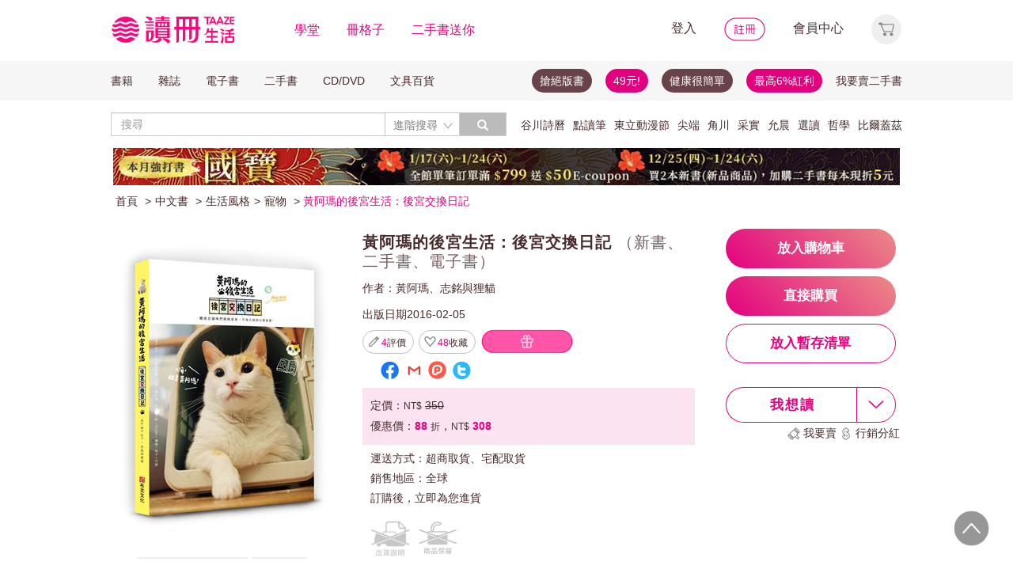

--- FILE ---
content_type: text/html;charset=UTF-8
request_url: http://www.taaze.tw/usedList.html?oid=11100774295
body_size: 42841
content:




































































































<!DOCTYPE html>
<html>
<head>
<meta http-equiv="Content-Type" content="text/html; charset=UTF-8">
<meta http-equiv="X-UA-Compatible" content="IE=edge"/>
<meta name="robots" content="index, follow"/>
<meta name="keywords" content="黃阿瑪的後宮生活：後宮交換日記  （新書、二手書、電子書） - 讀冊生活"/>
<meta name="title" content="黃阿瑪的後宮生活：後宮交換日記  （新書、二手書、電子書） - 讀冊生活"/>
<meta name="description" content="出版社：布克文化，作者：黃阿瑪、志銘與狸貓，出版日期：20160205，ISBN：9789865728748，【二手徵求好處多】✡ 隨書附贈黃阿瑪及後宮貓咪經典酷卡乙張(七款樣式隨機出貨) 全台最火紅的貓皇帝超過60萬子民熱烈追捧「康熙來了」、「一袋女王」、「私房話老實說」"/>
<meta property="fb:app_id" content="362610148222713"/>
<meta name="og:site_name" content="TAAZE 讀冊生活">
<meta property="og:title" content="黃阿瑪的後宮生活：後宮交換日記  （新書、二手書、電子書） - 讀冊生活"/>
<meta property="og:description" content="出版社：布克文化，作者：黃阿瑪、志銘與狸貓，出版日期：20160205，ISBN：9789865728748，【二手徵求好處多】✡ 隨書附贈黃阿瑪及後宮貓咪經典酷卡乙張(七款樣式隨機出貨) 全台最火紅的貓皇帝超過60萬子民熱烈追捧「康熙來了」、「一袋女王」、「私房話老實說」"/>
<meta property="og:image" content="https://media.taaze.tw/showProdImage.html?sc=11100774295&width=200&height=283"/>



<meta name="viewport" content="width=device-width, initial-scale=1, user-scalable=no">


<title>黃阿瑪的後宮生活：後宮交換日記  （新書、二手書、電子書） - 讀冊生活</title>














































<!-- Bootstrap -->


<link rel="stylesheet" href="/include2/bootstrap/css/bootstrap.min.css">
<!-- Bootstrap Dropdown Hover CSS -->
<link href="/new_ec/gift/include/css/animate.min.css" rel="stylesheet">
<link href="/new_ec/gift/include/css/bootstrap-dropdownhover.min.css" rel="stylesheet">
<link href="/new_ec/gift/include/css/alertify-bootstrap-3.css" rel="stylesheet">
<link href="/new_ec/gift/include/css/component.css" rel="stylesheet">
<link rel="stylesheet" href="/new_ec/gift/include/js/jquery.jgrowl.css" />
<link rel="stylesheet" href="/new_include/css/footer.css" />
<!-- HTML5 shim and Respond.js for IE8 support of HTML5 elements and media queries -->
<!--[if lt IE 9]>
<script src="/new_ec/gift/include/bootstrap/js/html5shiv.min.js"></script>
<script src="/new_ec/gift/include/bootstrap/js/respond.min.js"></script>
<![endif]-->
<style type="text/css">
@media (min-width: 1200px) {
.container {
width: 1024px;
}
}
body,input,button,select,textarea{
font-family: "微軟正黑體", sans-serif;
}
.text-align-xs {
text-align: left;
}
.xs-hide { display:none; }
.xs-show { display:inline-block; }
.xs-show-block { display:block; }
.xs-header-padding { padding-left:0; padding-right:0 }
@media (min-width: 768px) {
.text-align-sm {
text-align: right;
}
.sm-hide { display:inline-block; }
.sm-show { display:none; }
.sm-show-block { display:none; }
.sm-header-padding { padding-left:3px0; padding-right:3px; }
}
.label-cust {
display: inline;
padding: .2em .6em .3em;
font-size: 100%; /*font-size: 75%;*/
font-weight: bold;
line-height: 1;
color: #333; /*color: #fff;*/
text-align: center;
white-space: nowrap;
vertical-align: baseline;
border-radius: .25em;
}
.btn-padding{
padding-top:3px;
padding-bottom:3px;
}
.btn-cust00 {
color: #333;
background-color: #fff;
border-color: #fff;
cursor:default;
}
.btn-cust00:hover,
.btn-cust00:focus,
.btn-cust00.focus,
.btn-cust00:active,
.btn-cust00.active {
color: #333;
background-color: #fff;
border-color: #fff;
cursor:default;
}
.btn-cust01 {
color: #fff;
background-color: #e2007e;
border-color: #e2007e;
}
.btn-cust01:hover,
.btn-cust01:focus,
.btn-cust01.focus,
.btn-cust01:active,
.btn-cust01.active {
color: #fff;
background-color: #A20055;
border-color: #A20055;
}
.btn-cust02 {
color: #e2007e;
background-color: #fff;
border-color: #e2007e;
}
.btn-cust02:hover,
.btn-cust02:focus,
.btn-cust02.focus,
.btn-cust02:active,
.btn-cust02.active {
color: #fff;
background-color: #e2007e;
border-color: #e2007e;
}
.btn-cust03 {
color: #fff;
background-color: #777;
border-color: #999;
}
.btn-cust03:hover,
.btn-cust03:focus,
.btn-cust03.focus,
.btn-cust03:active,
.btn-cust03.active {
color: #fff;
background-color: #e2007e;
border-color: #e2007e;
}
.btn-shop {
color: #fff;
background:#777 url('/new_include/images/newCart.gif') no-repeat 4px 1px;
border-color: #999;
}
.btn-shop:hover,
.btn-shop:focus,
.btn-shop.focus,
.btn-shop:active,
.btn-shop.active,
.open > .dropdown-toggle.btn-shop {
color: #fff;
background:#e2007e url('/new_include/images/newCart.gif') no-repeat 4px 1px;
/*background:#e2007e url('/new_ec/gift/include/images/cart-loader.gif') no-repeat 6px 5px;*/
border-color: #e2007e;
}
.btn-watch {
color: #fff;
background:#777 url('/new_include/images/newWish.gif') no-repeat 4px 1px;
border-color: #999;
}
.btn-watch:hover,
.btn-watch:focus,
.btn-watch.focus,
.btn-watch:active,
.btn-watch.active,
.open > .dropdown-toggle.btn-watch {
color: #fff;
background:#e2007e url('/new_include/images/newWish.gif') no-repeat 4px 1px;
border-color: #e2007e;
}
.btn-zekea {
color: #fff;
background:#777 url('/new_include/images/zekea.png') no-repeat 8px 5px;
border-color: #999;
}
.btn-zekea:hover,
.btn-zekea:focus,
.btn-zekea.focus,
.btn-zekea:active,
.btn-zekea.active {
color: #fff;
background:#e2007e url('/new_include/images/zekea.png') no-repeat 8px 5px;
border-color: #e2007e;
}
.btn-snd {
color: #fff;
background:#777 url('/new_include/images/newMySell.gif') no-repeat 4px 1px;
border-color: #999;
}
.btn-snd:hover,
.btn-snd:focus,
.btn-snd.focus,
.btn-snd:active,
.btn-snd.active {
color: #fff;
background:#e2007e url('/new_include/images/newMySell.gif') no-repeat 4px 1px;
border-color: #e2007e;
}
.btn-hall {
color: #fff;
background:#666 url('/new_ec/gift/include/images/hall_bg01.jpg') repeat-x;
border-color: #888;
}
.btn-hall:hover,
.btn-hall:focus,
.btn-hall.focus,
.btn-hall:active,
.btn-hall.active,
.open > .dropdown-toggle.btn-hall {
color: #fff;
background:#949494 url('/new_ec/gift/include/images/hall_bg02.jpg') repeat-x;
border-color: #888;
}
.btn-hall2 {
color: #fff;
background:#666 url('/new_ec/gift/include/images/hall_bg01.jpg') repeat-x;
border-color: #888;
}
.btn-hall2:hover,
.btn-hall2:focus,
.btn-hall2.focus,
.btn-hall2:active,
.btn-hall2.active,
.open > .dropdown-toggle.btn-hall2 {
color: #fff;
background:#e2007e url('/new_ec/gift/include/images/hall_bg03.jpg') repeat-x;
border-color: #e3007e;
}
.btn-hall3 {
color: #472A2F;
background:#C2C2C2 url('/new_ec/gift/include/images/hall_bg04.jpg') repeat-x;
border-color: #C2C2C2;
}
.btn-hall3:hover,
.btn-hall3:focus,
.btn-hall3.focus,
.btn-hall3:active,
.btn-hall3.active,
.open > .dropdown-toggle.btn-hall3 {
color: #472A2F;
background:#F399CC url('/new_ec/gift/include/images/hall_bg05.jpg') repeat-x;
border-color: #F399CC;
}
.btn-link-hot {
font-weight: normal;
color: #e2007e;
border-radius: 0;
}
.btn-link-hot:hover,
.btn-link-hot:focus {
color: #e3007e;
text-decoration: underline;
background-color: transparent;
}
.dropdown-menu > li > a.new01:hover,
.dropdown-menu > li > a.new01:focus {
color: #fff;
text-decoration: none;
background-color: #e2007e;
}
.taazeLink { color:#e3007e; }
.taazeLink:hover { color:#e3007e; }
.list-group-item-taaze.active > .badge{
color: #e3007e;
background-color: #fff;
}
a.list-group-item-taaze:hover > .badge,
a.list-group-item-taaze:focus > .badge {
color: #e2007e;
text-decoration: none;
background-color: #fff;
}
.list-group-item-taaze {
background-color: #8c8c8c;
border: 1px solid #ccc;
}
a.list-group-item-taaze {
color:#fff;
}
a.list-group-item-taaze:hover,
a.list-group-item-taaze:focus {
color: #fff;
text-decoration: none;
background-color: #e2007e;
}
.list-group-item-taaze.active,
.list-group-item-taaze.active:hover,
.list-group-item-taaze.active:focus {
z-index: 2;
color: #fff;
background-color: #e2007e;
border-color: #ccc;
}
/*------*/
div#prodImage300 {
padding: 0 5px 0 6px;
/* background: url('/new_ec/single/include/images/borderMid300.jpg') repeat-y; */
display: table-cell;
text-align: center;
vertical-align: middle;
}
div#prodImage300 span {
height: 100%;
display: inline-block;
}
div#prodImage300 * {
vertical-align: middle;
}
/*------*/
#prodImage {
margin: 0px auto;
}
</style>



<!-- jQuery文件。?必在bootstrap.min.js 之前引入 -->

<script src="https://ajax.googleapis.com/ajax/libs/jquery/1.12.0/jquery.min.js"></script>
<script>window.jQuery || document.write(unescape("%3Cscript src='/include2/jquery/jquery-1.12.0.min.js' type='text/javascript'%3E%3C/script%3E"))</script>
<!-- 最新的 Bootstrap 核心 JavaScript 文件 -->
<script src="/include2/bootstrap/js/bootstrap.min.js"></script>
<script src="/include2/jquery/jquery.history.js"></script>
<script src="/new_ec/rwd/include/js/xss.min.js"></script>
<script src="/new_ec/rwd/include/js/jquery.blockUI.js"></script>
<script type="text/javascript" src="/new_ec/rwd/include/js/coin-slider.min.js"></script>
<script type="text/javascript" src="/new_ec/rwd/include/js/jquery.touchwipe_V2.min.js"></script>
<script type="text/javascript" src="/new_ec/rwd/include/js/jquery.event.drag-1.5.1.min.js"></script>
<script type="text/javascript" src="/new_ec/rwd/include/js/jquery.touchSlider.js"></script>

<script type="text/javascript" src="//ajax.aspnetcdn.com/ajax/jquery.ui/1.12.1/jquery-ui.min.js"></script>
<script type="text/javascript" src="/include2/owl-carousel2-2.2.1/owl.carousel.min.js"></script>
<script type="text/javascript" src="/new_ec/rwd/include/js/betaSlider.js?v=3"></script>
<script type="text/javascript" src="/new_ec/rwd/include/js/touchSlideEvents.js"></script>
<script type="text/javascript" src="/new_ec/rwd/include/js/datepicker-zh-TW.js" ></script>
<script type="text/javascript" src="/new_ec/rwd/include/js/polyfill.min.js"></script>
<script type="text/javascript" src="/new_ec/rwd/include/js/mSlideMenu.js" ></script>
<script type="text/javascript" src="/new_ec/rwd/include/js/main.js?v=7"></script>
<script type="text/javascript" src="/new_ec/rwd/include/js/jquery.lazyload-any.js"></script>
<script type="text/javascript" src="/new_ec/rwd/include/js/jquery.reveal.js"></script>





<!-- 新 Bootstrap 核心 CSS 文件 -->
<!-- 新 Bootstrap 核心 CSS 文件 -->
<link rel="stylesheet" href="/include2/bootstrap/css/bootstrap.min.css">

<link rel="stylesheet" href="/include2/css/coin-slider-styles.css">
<link rel="stylesheet" href="/new_ec/rwd/include/css/betaSlider.css">
<link rel="stylesheet" href="/include2/jquery-ui-1.12.1.custom/jquery-ui.min.css"  />
<link rel="stylesheet" href="/new_ec/rwd/include/css/mSlideMenu.css"  />
<!-- HTML5 shim and Respond.js for IE8 support of HTML5 elements and media queries -->
<!-- WARNING: Respond.js doesn't work if you view the page via file:// -->
<!--[if lt IE 9]>
<script src="/new_ec/rwd/include/bootstrap/html5shiv.min.js"></script>
<script src="/new_ec/rwd/include/bootstrap/respond.min.js"></script>
<![endif]-->
<link rel="stylesheet" href="/new_ec/rwd/include/css/main.css?v=20190806" />


<link href="/new_include/js/tipsy.css" rel="stylesheet" type="text/css"/>
<link href="/new_ec/single/include/js/rateit.css" media="screen, projection" rel="stylesheet" type="text/css">
<link rel="stylesheet" type="text/css" href="/include2/css/alertify.core.css"/>
<link rel="stylesheet" type="text/css" href="/include2/css/alertify.default.css"/>
<link rel="stylesheet" type="text/css" href="/include2/css/jquery.jgrowl.min.css"/>
<link rel="stylesheet" type="text/css" href="/new_ec/rwd/include/css/goods.css?v=201908061" />
<link rel="stylesheet" type="text/css" href="/include2/tooltipster/css/tooltipster.bundle.min.css"/>
<link rel="stylesheet" type="text/css"
href="/include2/tooltipster/css/plugins/tooltipster/sideTip/themes/tooltipster-sideTip-light.min.css"/>
<link rel="stylesheet" type="text/css" href="/include2/css/swiper.min.css"/>
<link rel="stylesheet" type="text/css" href="/include2/colorbox/colorbox.css"/>
<link rel="canonical" href="https://www.taaze.tw/usedList.html?oid=11100774295"/>
<link rel="stylesheet" type="text/css" href="/new_ec/rwd/include/css/usedL.css"/>
<style>
.ocopy-container {
display: flex;
height: 352px;
background-color: #f5eee6;
}
.ocopy-image {
flex: 0 0 320px;
height: 320px;
background-size: contain;
background-position: center;
background-repeat: no-repeat;
border-radius: 8px;
cursor: pointer;
margin: 16px;
}
.ocopy-title-callout-container {
display: flex;
align-items: baseline;
background: linear-gradient(90deg, #E3007F 0%, #E88488 100%);
width: 100%; 
height: 49px;
}
.ocopy-title {
margin: 0px;
            margin-left: 16px;
margin-top: 8px;
font-family: Noto Sans;
            font-size: 24px;
            font-weight: 600;
line-height: 30px;
letter-spacing: 0.05em;
text-align: left;
text-underline-position: from-font;
text-decoration-skip-ink: none;
color: #ffffff;
}
.ocopy-title-brown {
margin-top: 16px;
margin-bottom: 0px;
font-family: Noto Sans;
font-size: 20px;
font-weight: 500;
line-height: 30px;
letter-spacing: 0.05em;
text-align: left;
text-underline-position: from-font;
text-decoration-skip-ink: none;
color: #68444a;
}
.ocopy-description {
margin-top: 16px;
font-family: Noto Sans TC;
font-size: 14px;
font-weight: 400;
line-height: 22.75px;
letter-spacing: 0.03em;
text-align: left;
text-underline-position: from-font;
text-decoration-skip-ink: none;
color: #68444a;
}

.ocopy-callout {
font-family: Noto Sans;
            font-size: 14px;
font-weight: 500;
line-height: 19.5px;
letter-spacing: 0.05em;
text-align: left;
text-underline-position: from-font;
text-decoration-skip-ink: none;
color: #ffffff;
}
@media (max-width: 1200px) {
.ocopy-container {
flex-direction: column;
align-items: center;
padding: 0px 16px 16px 16px;
height: auto;
margin: 0px;
}
.ocopy-image {
width: 100%;
height: auto;
}
.ocopy-button {
position: relative; /* Ensure the button is positioned relative to the container */
left: 50%;
transform: translateX(-50%);
margin: 10; /* Remove any margin to ensure centering */
}
}
.ocopy-button {
transition: filter 0.3s, opacity 0.3s;
align-self: flex-end; 
margin-top: auto; 
margin-bottom: 20px; 
width: 215px; 
height: 50px; 
border: none;
border-radius: 60px;
font-size: 17px;
font-weight: 700;
background: linear-gradient(45deg, #E3007F 0%, #EB8B87 100%);
opacity: 1;
filter: brightness(100%);
cursor: pointer;
color: white;
font-family: 'Noto Sans', sans-serif;
font-weight: 700;
font-size: 17px;
line-height: 24px;
letter-spacing: 0.05em;
}
.ocopy-button:hover {
filter: brightness(80%);
opacity: 0.9;
}

.ocopy-wrapper * {
font-weight: 500; /* 設置所有文本的字重為 500 */
}

.ocopy-wrapper {
display: flex; 
flex-direction: column; 
border-radius: 8px; 
overflow: hidden;
}

.button-container {
display: flex;
gap: 16px;
flex-direction: column;
justify-content: flex-start;
}

.ocopy-btn {
padding: 8px 16px;
font-size: 16px;
border: 1px solid #68444a;
border-radius: 4px;
background-color: #f5eee6;
cursor: pointer;
transition: background-color 0.3s;
width: fit-content;
text-align: left;
font-family: Noto Sans TC;
font-weight: 400;
font-size: 14px;
line-height: 22.75px;
letter-spacing: 3%;
}

.ocopy-hover {
background-color: #68444a;
color: #fbfbfb;
font-weight: 700;
}
</style>
<!-- critical css -->
<style>
<!-- go usedL.css -->
#wantLink2 > div.btn_buy_1:hover {
	background: url('/new_ec/single/include/images/btn_more_hover.png') no-repeat;
	color: #ffffff;
}
</style>

<!-- js include  -->
<script type="text/javascript" src="/new_ec/single/include/js/modernizr.js"></script>
<script type="text/javascript" src="/new_include/js/jquery.tipsy.js"></script>
<script type="text/javascript" src="/new_ec/single/include/js/Chart.min.js"></script>
<script src="/new_ec/single/include/js/jquery.rateit.min.js"></script>
<script type="text/javascript" src="/include2/js/alertify.js"></script>
<script type="text/javascript" src="/include2/js/jquery.jgrowl.min.js"></script>
<script type="text/javascript" src="/include2/tooltipster/js/tooltipster.bundle.min.js"></script>
<script type="text/javascript" src="/include2/js/swiper.min.js"></script>
<script type="text/javascript" src="/include2/colorbox/jquery.colorbox-min.js"></script>
<script>
if (!Modernizr.canvas) {
	var c = confirm("您的瀏覽器不支援此功能，請將IE瀏覽器更新至最新版本或使用Google Chrome瀏覽器。");
	if (c == true) {
		window.open('https://windows.microsoft.com/zh-tw/internet-explorer/download-ie', '_blank');
	} else {
		location.href = "https://www.taaze.tw";
	}
}
function loadHash(hash) {
	location.hash = "#" + encodeURIComponent(hash);
	$(window).hashchange();
}
jQuery.browser = {};
(function () {
	jQuery.browser.msie = false;
	jQuery.browser.version = 0;
	if (navigator.userAgent.match(/MSIE ([0-9]+)\./)) {
		jQuery.browser.msie = true;
		jQuery.browser.version = RegExp.$1;
	}
})();
</script>

<!-- Google Tag Manager (noscript) -->
<noscript><iframe src="https://www.googletagmanager.com/ns.html?id=GTM-MLGZHLM"
height="0" width="0" style="display:none;visibility:hidden"></iframe></noscript>
<!-- Google Tag Manager -->
<script>(function(w,d,s,l,i){w[l]=w[l]||[];w[l].push({'gtm.start':
new Date().getTime(),event:'gtm.js'});var f=d.getElementsByTagName(s)[0],
j=d.createElement(s),dl=l!='dataLayer'?'&l='+l:'';j.async=true;j.src=
'https://www.googletagmanager.com/gtm.js?id='+i+dl;f.parentNode.insertBefore(j,f);
})(window,document,'script','dataLayer','GTM-MLGZHLM');</script>
<!-- End Google Tag Manager -->

<script type="application/ld+json">
{
"@context": "https://schema.org/",
"@type": "Product",
"name": "黃阿瑪的後宮生活：後宮交換日記 ",
"image": [
"https://media.taaze.tw/showThumbnail.html?sc=11100774295&height=400&width=310",
"https://media.taaze.tw/showThumbnailByPk.html?sc=1004214804&height=195&width=138",
"https://media.taaze.tw/showThumbnailByPk.html?sc=1004214774&height=195&width=138"
],
"description": "✡ 隨書附贈黃阿瑪及後宮貓咪經典酷卡乙張(七款樣式隨機出貨) 全台最火紅的貓皇帝超過60萬子民熱烈追捧「康熙來了」、「一袋女王」、「私房話老實說」、「讚聲大國民」、「商業週刊」、「遠見雜誌」、「聯合報」、「今周刊」、「壹週刊」、「蘋果地產月刊」等各大媒體熱烈討論！超好笑！超感人！史無前例的貓咪日記，以貓咪視角說出令人噴飯的爆笑對白，...",
"sku": "11100774295",
"mpn": "9789865728748",
"brand": {
"@type": "Brand",
"name": "布克文化"
},
"offers": {
	"@type": "Offer",
	"url": "https://www.taaze.tw/usedList.html?oid=11100774295",
	"priceCurrency": "TWD",
	"price": "308",

	"itemCondition": "https://schema.org/NewCondition",
	"availability": "preorder"
	}
	}

</script>
</head>
<body>
<div id="body-div" class="plexi"></div>
<input id="SINGLE_ISLOGIN" type="hidden" value="false"/>
<input id='OPEN_WECOLLECTFUN_FLG' type="hidden" value="true" />
<input id="SINGLE_CUST_ID" type="hidden" value="null"/>
<input id="ORG_PROD_ID" type="hidden" value="11100774295"/>
<input id="IMG_URL" type="hidden" value="https://media.taaze.tw"/>
<input id="WEB_URL" type="hidden" value="https://www.taaze.tw"/>
<input id="PROD_CAT_ID_HIDE" type="hidden" value="11"/>
<input id="hide_prod_cat_id" type="hidden" value="11" />
<input id="hide_cat_id" type="hidden" value="121200000000" />
<input id="hide_sale_price" type="hidden" value="308.0" />
<input id="LIST_PRICE" type="hidden" value="350"/>
<input type="hidden" id="hide_special_price" value="0.0" />
<input id="TOTAL_SALER" type="hidden" value="10"/>
<input id="USED_SIZE" type="hidden" value="0"/>
<input id="MAX_SHOW_SIZE" type="hidden" value="5"/>
<input id="USEDLIST_RANK" type="hidden" value="2"/>
<script type="text/javascript" defer>
var _gaq = _gaq || [];
_gaq.push(['_setAccount', 'UA-21769407-2']);
_gaq.push(['_setDomainName', 'taaze.tw']);
_gaq.push(['_trackPageview']);
(function() {
var ga = document.createElement('script'); ga.type = 'text/javascript'; ga.async = true;
ga.src = ('https:' == document.location.protocol ? 'https://ssl' : 'http://www') + '.google-analytics.com/ga.js';
var s = document.getElementsByTagName('script')[0]; s.parentNode.insertBefore(ga, s);
})();
</script>
<script async src="https://www.googletagmanager.com/gtag/js?id=UA-21769407-2"></script>
<script>
window.dataLayer = window.dataLayer || [];
function gtag(){dataLayer.push(arguments);}
gtag('js', new Date());
gtag('config', 'UA-21769407-2');
var ga4_add_to_cart = function(data){
console.log('ga4_add_to_cart is', data);
dataLayer.push({ ecommerce: null });
dataLayer.push({
event: "add_to_cart",
ecommerce: data
});
};
</script>
<!-- target with class (sm-main) -->
<div id="menu" class="sm-main" style="z-index:1000;"></div>
<!--/ end target-->
<input id="hideLogin" type="hidden" value='false' />
<input id="hideCustId" type="hidden" value='' />
<input id="hideCuId" type="hidden" value='' />
<input id="hideSecCuId" type="hidden" value='' />
<input id="HIDE_REMOTEADDR" type="hidden" value="192.168.100.3" />
<style>
.tooltip
{
position: relative;
cursor: help;
display: inline-block;
text-decoration: none;
color: #222;
outline: none;
opacity: 100%;
}
.tooltip span
{
white-space: nowrap;
font-size:12px;
/*line-height:2;*/
font-family: "Helvetica Neue", Helvetica, Arial, "微軟正黑體", "微软雅黑", "メイリオ", "맑은 고딕", sans-serif;
visibility: hidden;
position: absolute;
bottom: 30px;
color: #000;
left: 50%;
z-index: 999;
/*min-width: 180px;
width: 100%;*/
margin-left: -87px;
padding: 2px 6px 2px 6px;
border: 2px solid #ccc;
background-color: #ddd;
background-image: -webkit-linear-gradient(rgba(255,255,255,.5), rgba(255,255,255,0));
background-image: -moz-linear-gradient(rgba(255,255,255,.5), rgba(255,255,255,0));
background-image: -ms-linear-gradient(rgba(255,255,255,.5), rgba(255,255,255,0));
background-image: -o-linear-gradient(rgba(255,255,255,.5), rgba(255,255,255,0));
background-image: linear-gradient(rgba(255,255,255,.5), rgba(255,255,255,0));
-moz-border-radius: 4px;
border-radius: 4px;
-moz-box-shadow: 0 1px 2px rgba(0,0,0,.4), 0 1px 0 rgba(255,255,255,.5) inset;
-webkit-box-shadow: 0 1px 2px rgba(0,0,0,.4), 0 1px 0 rgba(255,255,255,.5) inset;
box-shadow: 0 1px 2px rgba(0,0,0,.4), 0 1px 0 rgba(255,255,255,.5) inset;
text-shadow: 0 1px 0 rgba(255,255,255,.4);
}
.tooltip:hover
{
border: 0; /* IE6 fix */
}
.tooltip:hover span
{
visibility: visible;
}
.tooltip span:before,
.tooltip span:after
{
content: "";
position: absolute;
z-index: 1000;
bottom: 0px;
left: 50%;
margin-left: -8px;
border-top: 6px solid #ddd;
border-left: 8px solid transparent;
border-right: 8px solid transparent;
border-bottom: 0;
}
.tooltip span:before
{
border-top-color: #ccc;
bottom: -8px;
}
</style>
<div class="container-fluid hidden-sm hidden-md hidden-xs" style="background-color:#ffffff; padding:0;width:100%">
<div class="flexCenter" style="background-color:#ffffff;height:77px;">
<div class="container container_PC">
<div class="row">
<div class="col-xs-12" style="padding-top:5px; padding-left:0px; padding-right:0px;padding-bottom:5px; font-size:16px; line-height:2;">
<div style="float:left;">
<!-- 						<a style="padding-right:25px;" href="/rwd_index.html" target="_self"><img src="http://www.taaze.tw/static_act/header_floor/images/logo_2017.png" width="240" height="50" /></a> -->
<a style="padding-right: 30px;" href="/index.html" target="_self"><img src="/new_ec/rwd/include/images/A_image/btn/logo@2x.png" height="44" width='198' /></a>
<span style="padding-right:30px;"><a class='taazeColor' href="https://www.taaze.tw/static_act/lecture/2015/index.htm">學堂</a></span>
<span style="padding-right:30px;">
<a class='taazeColor' href="https://wecollect.fun">冊格子</a>
</span>
<span style=""><a class='taazeColor' href="/gift_index.html?pct=11&cp=1&ps=30&ct=010000000000&cl=1">二手書送你</a></span>
</div>
<div style="float:right;">
<span style="padding-right:30px;"><a id='head_login' href="#" name='loginBtn'>登入</a></span>
<span style="padding-right:30px;"><a id='head_register' href="/rwd_register.html"><img border='0' /></a></span>
<span style="padding-right:30px;"><a id='head_memberCenter' href="/custManageIndex.html?tFlg=D">會員中心</a></span>
<!--  						<span style="padding-right:30px;"><a id='head_memberCenter' href="">會員中心</a></span>-->
<span id='cartBtn' class='dropdown' style="padding-right:0px;">
<a id='head_cart' href="/cart.html" class="dropdown-toggle" role="button" data-hover="dropdown" aria-expanded="false"><img /></a>
<span id="cartQty" class='cartQty' style="color:#e3007f"></span>
<ul id="cartMenu" class="dropdown-menu dropdown-menu-right" role="menu" style="border-width:0; min-width:210px; padding:10px;">
<li name='loading' style='text-align: center;'>
<span style='line-height:27px;font-size:20px;color: #565656;'>Loading</span>
<svg version="1.1" id="Layer_1" xmlns="http://www.w3.org/2000/svg" x="0px" y="0px" width="24px" height="30px" viewBox="0 0 24 30" style="enable-background:new 0 0 50 50;" xml:space="preserve">
<rect x="0" y="0" width="4" height="10" fill="#333" transform="translate(0 5.55556)">
<animateTransform attributeType="xml" attributeName="transform" type="translate" values="0 0; 0 20; 0 0" begin="0" dur="0.6s" repeatCount="indefinite"></animateTransform>
</rect>
<rect x="10" y="0" width="4" height="10" fill="#333" transform="translate(0 18.8889)">
<animateTransform attributeType="xml" attributeName="transform" type="translate" values="0 0; 0 20; 0 0" begin="0.2s" dur="0.6s" repeatCount="indefinite"></animateTransform>
</rect>
<rect x="20" y="0" width="4" height="10" fill="#333" transform="translate(0 7.77778)">
<animateTransform attributeType="xml" attributeName="transform" type="translate" values="0 0; 0 20; 0 0" begin="0.4s" dur="0.6s" repeatCount="indefinite"></animateTransform>
</rect>
</svg>
</li>
<li name='dataArea' style='display:none;'>
<ul style='list-style:none;padding-left:0px;'>
<li><span style='letter-spacing: 0.5px;font-weight:bold;'>購物車</span></li>
<li name='goods'></li>
<li name='totalQty'></li>
<li name='btn'  style='text-align:center;'><img style='width:110px;height:30px;cursor:pointer;' onclick="location.href='/cart.html'" src='/new_ec/rwd/include/images/A_image/btn/btn_index_13@2x.png' /></li>
</ul>
</li>
</ul>
</span>
</div>
<div style="clear:both;"></div>
</div>
</div>
</div>
</div>
<div class="hidden-xs" data-spy="affix" data-offset-top="220" style="font-size:14px;height:50px;display: -webkit-flex;display: flex;-webkit-align-items: center;align-items: center;background-color:#F6F6F6; z-index:1038;">
<div class="container container_PC" style="padding:0">
<div class="col-xs-12" style="padding:0">
<ul class="nav nav-pills pull-left" style="font-size:14px;">
<li class="dropdown">
<a href="#" data-toggle="dropdown" class="dropdown-toggle" style='padding-left:0px;'>書籍</a>
<ul class="dropdown-menu" style="padding:0;" id="menu1">
<li><a href="/rwd_list.html?t=11&k=01&d=00">中文書</a></li>
</ul>
</li>
<li class="dropdown">
<a href="#" data-toggle="dropdown" class="dropdown-toggle">雜誌</a>
<ul class="dropdown-menu" style="padding:0;" id="menu1">
<li><a href="/rwd_list.html?t=21&k=01&d=00">中文雜誌</a></li>
<li><a href="/rwd_list.html?t=24&k=01&d=00">日文MOOK</a></li>
<li><a href="/rwd_list.html?t=23&k=01&d=00">歐美雜誌</a></li>
<li><a href="/rwd_list.html?t=22&k=01&d=00">韓文雜誌</a></li>
</ul>
</li>
<li class="dropdown">
<a href="#" data-toggle="dropdown" class="dropdown-toggle">電子書</a>
<ul class="dropdown-menu" style="padding:0;" id="menu1">
<li><a href="/rwd_list.html?t=14&k=01&d=00">中文電子書</a></li>
<li><a href="/rwd_list.html?t=25&k=01&d=00">中文電子雜誌</a></li>
</ul>
</li>
<li class="dropdown">
<a href="#" data-toggle="dropdown" class="dropdown-toggle">二手書</a>
<ul class="dropdown-menu" style="padding:0;" id="menu1">
<li><a href="/rwd_list.html?t=11&k=03&d=00">二手中文書</a></li>
<li><a href="/rwd_list.html?t=11&k=03&d=12">二手簡體書</a></li>
<li><a href="/rwd_list.html?t=11&k=03&d=13">二手原文書</a></li>
<li><a href="/rwd_list.html?t=11&k=03&d=24">二手日文MOOK</a></li>
</ul>
</li>
<li class="dropdown">
<a href="#" data-toggle="dropdown" class="dropdown-toggle">CD/DVD</a>
<ul class="dropdown-menu" style="padding:0;" id="menu1">
<li><a href="/rwd_list.html?t=31&k=01&d=00">CD</a></li>
<li><a href="/rwd_list.html?t=32&k=01&d=00">DVD</a></li>
</ul>
</li>
<li class="dropdown">
<a href="#" data-toggle="dropdown" class="dropdown-toggle">文具百貨</a>
<ul class="dropdown-menu" style="padding:0;" id="menu1">
<li><a href="/rwd_list.html?t=61&k=01&d=00">創意文具</a></li>
<li><a href="/rwd_list.html?t=62&k=01&d=00">生活百貨</a></li>
</ul>
</li>
</ul>
<ul class="nav nav-pills pull-right" style="font-size:14px;">
<li>
<button style="border-radius: 50px;display:block;padding: 5px 10px;margin: 5px 15px 5px 0px;
background-color: #68444a;border-width: 0px;">
<a style="color: #fff;" href="//activity.taaze.tw/home.html?m=1000685756">搶絕版書</a></button>
</li>
<li>
<button style="border-radius: 50px;display:block;padding: 5px 10px;margin: 5px 15px 5px 0px;
background-color: #e3007f;border-width: 0px;"><a style="color: #fff;" href="https://activity.taaze.tw/home.html?m=1000679743">49元!</a></button>
</li>
<li>
<button style="border-radius: 50px;display:block;padding: 5px 10px;margin: 5px 15px 5px 0px;
background-color: #68444a;border-width: 0px;">
<a style="color: #fff;" href="http://www.taaze.tw/static_act/202004/terry/index.htm">健康很簡單</a></button>
</li>
<li>
<button style="border-radius: 50px;display:block;padding: 5px 10px;margin: 5px 0px;
background-color: #e3007f;border-width: 0px;"><a style="color: #fff;" href="https://www.taaze.tw/static_act/201603/seller_smile/index.htm#a2">最高6%紅利</a></button>
</li>
<li class="dropdown ">
<a href="/sell_used_books.html" style='padding-right:0px;'>我要賣二手書</a>
</li>
</ul>
</div>
</div>
</div>
<div class="" style="background-color:#ffffff;">
<div class="container container_PC">
<div class="row"  style="padding-top:5px; padding-bottom:5px;">
<div class="" style="width:500px;margin-top:10px;">
<div class="input-group" style="float:left">
<input id="search_input" style='border-right: #C4C4C4 2px solid;' placeholder='搜尋' type="search" class="form-control inputForSearch" maxlength="40" value="" />
<div id="searchDiv" class="input-group-btn">
<button id="search-toggle" style="border-left:none;height:30px;padding:5px 5px 5px 10px;" type="button" class="btn btn-default dropdown" tabindex="-1" aria-expanded="false" aria-haspopup="true" >
<span style="color:#7b7b7b;">進階搜尋 </span><img src='/new_ec/rwd/include/images/A_image/ic/ic_index_4@2x.png' style='height:100%;' />
<span class="sr-only">Toggle Dropdown</span>
</button>
<button id="search_submit_direct" style="width:60px;height:30px;background-color:#bbbbbb;" type="button" class="btn btn-default" tabindex="-1"><span class="glyphicon glyphicon-search" style="color:white"></span></button>
<div id="search-option" class="search-option dropdown-menu dropdown-menu-right" role="menu" style="">
<!-- 							<a class="close" id="closeSearch" href="#">×</a> -->
<form id="form01" name="form01" action="/rwd_searchResult.html" method="post" data-stopPropagation="true">
<input id="hidden_layout" type="hidden" name="layout" value="A" />
<input type="hidden" name="keyword[]" />
<div class="form-inline">
<div style=" margin-bottom: 20px;">
<label>搜尋欄位</label>
<select name="keyType[]" class="search_select" >
<option value="0">全文</option>
<option value="1">書名/品名</option>
<option value="2">作者/設計師</option>
<option value="3">出版/製造/代理商</option>
<option value="4">標籤</option>
<!--<option value="5">冊格子</option> -->
</select>
</div>
<div style="margin-bottom:20px;">
<label>商品類型</label>
<select name="prodKind" id="prodKind" class="search_select">
<option value="0">選擇品類</option>
<option value="7">全館</option>
<option value="2">書籍</option>
<option value="3">雜誌</option>
<option value="4">電子書</option>
<option value="1">二手書</option>
<option value="6">唱片影音</option>
<option value="5">文具百貨</option>
</select>
<select name="prodCatId" id="prodCatId" class="search_select">
<option value="0">選擇類別</option>
</select>
<select name="catId" id="catId" class="search_select">
<option value="0">選擇小分類</option>
</select>
</div>
<div style="margin-bottom:20px;">
<label style='margin-right:43px;'>售價</label>
<input type="text" class="search_input" name="salePriceStart" placeholder="金額">
<span class="">至</span>
<input type="text" class="search_input" name="salePriceEnd" placeholder="金額">
<span class="">元之間</span>
</div>
<div style="margin-bottom:20px;">
<label style='margin-right:43px;'>折扣</label>
<select name="saleDiscStart" id="saleDiscStart" class="search_select" >
<option value="0">請選擇</option>
<option value="10">1折</option>
<option value="20">2折</option>
<option value="30">3折</option>
<option value="40">4折</option>
<option value="50">5折</option>
<option value="60">6折</option>
<option value="70">7折</option>
<option value="80">8折</option>
<option value="90">9折</option>
</select>
至
<select name="saleDiscEnd" id="saleDiscEnd" class="search_select">
<option value="0">請選擇</option>
<option value="10">1折</option>
<option value="20">2折</option>
<option value="30">3折</option>
<option value="40">4折</option>
<option value="50">5折</option>
<option value="60">6折</option>
<option value="70">7折</option>
<option value="80">8折</option>
<option value="90">9折</option>
</select>
折之間
</div>
<div class="" style="margin-bottom:20px;">
<label>出版日期</label>
<input type="text" class="search_input" name="publishDateStart" id="publishDateStart" placeholder="日期" style="">
到
<input type="text" class="search_input" name="publishDateEnd" id="publishDateEnd" placeholder="日期" style="">
之間
</div>
<div class="sndSelect" style="display:none;margin-bottom:20px;">
<label>二手書條件</label>
<select name="prodRank" id="prodRank" class="search_select">
<option value="0">請選擇書況</option>
<option value="A">全新品</option>
<option value="B">近全新</option>
<option value="C">良好</option>
<option value="D">普通</option>
<option value="E">差強人意</option>
</select>
<select name="addMarkFlg" id="addMarkFlg" class="search_select">
<option value="0">請選擇備註</option>
<option value="A">無畫線註記</option>
<option value="B">有畫線</option>
<option value="C">有註記</option>
<option value="D">有畫線及註記</option>
<option value="E">作家簽名</option>
<option value="F">蓋藏書章</option>
<option value="G">有附件</option>
<option value="Z">其他</option>
</select>
</div>
<div style="margin-bottom:5px;">
<img id="search_submit_option" name="search_submit" style="width:50px;height:30px;cursor: pointer;float:right;margin:auto 5px;" alt="" src="/new_ec/rwd/include/images/A_image/btn/btn_index_11@2x.png" />
<img id="closeSearch" style="width:50px;height:30px;cursor: pointer;float:right;margin:auto 5px;" alt="" src="/new_ec/rwd/include/images/A_image/btn/btn_index_5@2x.png" />
<!-- 										<button type="button" id="search_submit_option" name="search_submit" hidefocus="true" style="border-radius:4px; margin: 5px 0px;background: #e3007f;padding:10px 20px 9px 20px;"> -->
<!-- 											<span class="glyphicon glyphicon-search" aria-hidden="true" style="color: #fff; font-size: 11pt;"></span> -->
<!-- 										</button> -->
<div class="search-alert"></div>
</div>
</div>
</form>
</div>
</div>
</div>
</div>
<div class='hidden-sm hidden-md' style="width:500px;margin-top:6px;text-align:right;float:right;overflow:hidden;height: 20px;line-height:20px;">
<span class='keyWord' ><a bannerPk='0' actPk=1000706042 href='https://www.taaze.tw/products/61100021512.html' onMouseDown='miningTrigger(this);return false;' homepagecode='GLOBAL_B'>谷川詩曆</a></span><span class='keyWord' ><a bannerPk='0' actPk=1000704881 href='https://activity.taaze.tw/activity_y.html?masNo=1000704589&tmpName=imgUntil' onMouseDown='miningTrigger(this);return false;' homepagecode='GLOBAL_B'>點讀筆</a></span><span class='keyWord' ><a bannerPk='0' actPk=1000706224 href='http://activity.taaze.tw/home.html?m=1000705365&_gl=1' onMouseDown='miningTrigger(this);return false;' homepagecode='GLOBAL_B'>東立動漫節</a></span><span class='keyWord' ><a bannerPk='0' actPk=1000706303 href='https://activity.taaze.tw/home.html?m=1000706148' onMouseDown='miningTrigger(this);return false;' homepagecode='GLOBAL_B'>尖端</a></span><span class='keyWord' ><a bannerPk='0' actPk=1000706304 href='https://activity.taaze.tw/home.html?m=1000704565&_gl=1' onMouseDown='miningTrigger(this);return false;' homepagecode='GLOBAL_B'>角川</a></span><span class='keyWord' ><a bannerPk='0' actPk=1000705863 href='https://activity.taaze.tw/home.html?m=1000705664' onMouseDown='miningTrigger(this);return false;' homepagecode='GLOBAL_B'>采實</a></span><span class='keyWord' ><a bannerPk='0' actPk=1000706307 href='https://activity.taaze.tw/activity_y.html?masNo=1000705481&tmpName=imgUntil' onMouseDown='miningTrigger(this);return false;' homepagecode='GLOBAL_B'>允晨</a></span><span class='keyWord' ><a bannerPk='0' actPk=1000706281 href='https://www.taaze.tw/static_act/editors_picks/202601/index.htm' onMouseDown='miningTrigger(this);return false;' homepagecode='GLOBAL_B'>選讀</a></span><span class='keyWord' ><a bannerPk='0' actPk=1000705346 href='http://activity.taaze.tw/activity_y.html?masNo=1000705133&tmpName=imgUntil' onMouseDown='miningTrigger(this);return false;' homepagecode='GLOBAL_B'>哲學</a></span><span class='keyWord' ><a bannerPk='0' actPk=1000705322 href='http://activity.taaze.tw/home.html?m=1000705301' onMouseDown='miningTrigger(this);return false;' homepagecode='GLOBAL_B'>比爾蓋茲</a></span><span class='keyWord' ><a bannerPk='0' actPk=1000705862 href='http://activity.taaze.tw/home.html?m=1000704430' onMouseDown='miningTrigger(this);return false;' homepagecode='GLOBAL_B'>百大暢榜</a></span><span class='keyWord' ><a bannerPk='0' actPk=1000706078 href='http://www.taaze.tw/products/11101079945.html' onMouseDown='miningTrigger(this);return false;' homepagecode='GLOBAL_B'>日花閃爍</a></span><span class='keyWord' ><a bannerPk='0' actPk=1000704537 href='http://activity.taaze.tw/home.html?m=1000705482&_gl=1' onMouseDown='miningTrigger(this);return false;' homepagecode='GLOBAL_B'>遠流</a></span><span class='keyWord' ><a bannerPk='0' actPk=1000705562 href='https://www.taaze.tw/static_act/202309/alzheimer/index.htm' onMouseDown='miningTrigger(this);return false;' homepagecode='GLOBAL_B'>失智</a></span><span class='keyWord' ><a bannerPk='0' actPk=1000705861 href='http://activity.taaze.tw/home.html?m=1000705365' onMouseDown='miningTrigger(this);return false;' homepagecode='GLOBAL_B'>動漫節</a></span><span class='keyWord' ><a bannerPk='0' actPk=1000706306 href='https://activity.taaze.tw/home.html?m=1000702424&_gl=1' onMouseDown='miningTrigger(this);return false;' homepagecode='GLOBAL_B'>煦暖曆</a></span><span class='keyWord' ><a bannerPk='0' actPk=1000706305 href='http://activity.taaze.tw/home.html?m=1000704917' onMouseDown='miningTrigger(this);return false;' homepagecode='GLOBAL_B'>招財</a></span></div>
</div>
</div>
</div>
</div>
<div class="container container_PC">
</div>
<div class="hidden-sm hidden-md hidden-xs" style='margin-top: 10px;' >
<div id="topBannerSource" class="row" style='margin: 0 auto;text-align: center;padding:0px 0px 0px 0px;'>
<div style="margin:0 auto; width:1000px; padding:0px;">
<a href="https://www.taaze.tw/static_act/202512/kokuho/index.htm" target="_parent" homepagecode="GLOBAL_A" onMouseDown="miningTrigger(this);return false;" bannerPk="1000661531" actPk="1000706309" >
<img src="https://media.taaze.tw/showBanaerImage.html?pk=1000661531&width=994" border="0"  width="994" />
</a>
</div>
</div>
</div>
<div id='mobileHeader' class="container-fluid visible-md-block visible-sm-block visible-xs-block fixed" style="box-shadow: 0px 1px 10px 1px rgba(0,0,0,0.24);padding:0px 0px;background-color:#ffffff">
<div style='height:40px;position: relative;z-index:999;background-color:#ffffff;'>
<div style="height: 5px;background-color:#ffffff;"></div>
<div id='mHeaderContainer' style="height: 35px;">
<div class="col-xxs-12 col-xs-12 col-md-12" style='overflow: hidden;padding-left: 0;padding-right:0;padding-top:5px;padding-bottom: 5px;'>
<img style='float:left;margin-top: -5px;margin-left: 10px;' src='/new_ec/rwd/include/images/A_image/ic/ic_index_9@2x.png' role='togglemSlideMenu' relMenu = 'mobileMenu' width='30' height='30'/>
<div style="float:left;margin-top: -5px;">
<a href="/rwd_index.html"><span style='color:#e3007f;font-size:20px'>TAAZE讀冊生活</span></a>
</div>
<div id="mShopCart">
<img style='' width='30' height='30' src='/new_ec/rwd/include/images/A_image/ic/ic_buy_mobile@2x.png '></img>
<div class='cartQty' style="display:none;">0</div>
</div>
<div style='margin-top:-5px;height:30px'>
<img rel="0" id="openSearch" style='width:30px;height:30px;position: absolute;top:0;right:75px;' src="/new_ec/rwd/include/images/A_image/ic/ic_index_8.png"></img>
<a href="/custManageIndex.html?tFlg=D">
<!--  						<a href="">-->
<img rel="0" width='20' height='30' id="memberCenter" style='position: absolute;top:0;right:45px;' src="/new_ec/rwd/include/images/A_image/ic/ic_user_mobile@2x.png"></img>
</a>
</div>
<div style="clear:both;"></div>
</div>
</div>
</div>
<div id='mSearchDialog' class='searchDialog'>
<div style='overflow:hidden'>
<div style="float:left;margin-right:10px;margin-left:10px">
<select id='mSearchType' class="m_search_select" >
<option value="0">全文</option>
<option value="1">書名/品名</option>
<option value="2">作者/設計師</option>
<option value="3">出版/製造/代理商</option>
<option value="4">標籤</option>
<!--<option value="5">冊格子</option>-->
</select>
</div>
<div class='mInputGroup'>
<div id='mSearch' style='height:28px;width:30px;float:right;overflow:hidden'>
<span class='glyphicon glyphicon-search' style='color: #999999;top: 7px;left: 7px;'></span>
</div>
<div id='mSearch1' style='overflow:hidden'>
<input type="search" class="m_search_input" maxlength="40" placeholder="搜尋" id="mSearch_input" name="mSearch_input" >
</div>
<div style='clear:both;'></div>
</div>
</div>
<div style='clear:both'></div>
<div style='margin-left:10px;margin-right: 10px;margin-top:20px;margin-bottom:20px;line-height:25px;'>
<span class='keyWord' ><a bannerPk='0' actPk=1000706042 href='https://www.taaze.tw/products/61100021512.html' onMouseDown='miningTrigger(this);return false;' homepagecode='GLOBAL_B'>谷川詩曆</a></span><span class='keyWord' ><a bannerPk='0' actPk=1000704881 href='https://activity.taaze.tw/activity_y.html?masNo=1000704589&tmpName=imgUntil' onMouseDown='miningTrigger(this);return false;' homepagecode='GLOBAL_B'>點讀筆</a></span><span class='keyWord' ><a bannerPk='0' actPk=1000706224 href='http://activity.taaze.tw/home.html?m=1000705365&_gl=1' onMouseDown='miningTrigger(this);return false;' homepagecode='GLOBAL_B'>東立動漫節</a></span><span class='keyWord' ><a bannerPk='0' actPk=1000706303 href='https://activity.taaze.tw/home.html?m=1000706148' onMouseDown='miningTrigger(this);return false;' homepagecode='GLOBAL_B'>尖端</a></span><span class='keyWord' ><a bannerPk='0' actPk=1000706304 href='https://activity.taaze.tw/home.html?m=1000704565&_gl=1' onMouseDown='miningTrigger(this);return false;' homepagecode='GLOBAL_B'>角川</a></span><span class='keyWord' ><a bannerPk='0' actPk=1000705863 href='https://activity.taaze.tw/home.html?m=1000705664' onMouseDown='miningTrigger(this);return false;' homepagecode='GLOBAL_B'>采實</a></span><span class='keyWord' ><a bannerPk='0' actPk=1000706307 href='https://activity.taaze.tw/activity_y.html?masNo=1000705481&tmpName=imgUntil' onMouseDown='miningTrigger(this);return false;' homepagecode='GLOBAL_B'>允晨</a></span><span class='keyWord' ><a bannerPk='0' actPk=1000706281 href='https://www.taaze.tw/static_act/editors_picks/202601/index.htm' onMouseDown='miningTrigger(this);return false;' homepagecode='GLOBAL_B'>選讀</a></span><span class='keyWord' ><a bannerPk='0' actPk=1000705346 href='http://activity.taaze.tw/activity_y.html?masNo=1000705133&tmpName=imgUntil' onMouseDown='miningTrigger(this);return false;' homepagecode='GLOBAL_B'>哲學</a></span><span class='keyWord' ><a bannerPk='0' actPk=1000705322 href='http://activity.taaze.tw/home.html?m=1000705301' onMouseDown='miningTrigger(this);return false;' homepagecode='GLOBAL_B'>比爾蓋茲</a></span><span class='keyWord' ><a bannerPk='0' actPk=1000705862 href='http://activity.taaze.tw/home.html?m=1000704430' onMouseDown='miningTrigger(this);return false;' homepagecode='GLOBAL_B'>百大暢榜</a></span><span class='keyWord' ><a bannerPk='0' actPk=1000706078 href='http://www.taaze.tw/products/11101079945.html' onMouseDown='miningTrigger(this);return false;' homepagecode='GLOBAL_B'>日花閃爍</a></span><span class='keyWord' ><a bannerPk='0' actPk=1000704537 href='http://activity.taaze.tw/home.html?m=1000705482&_gl=1' onMouseDown='miningTrigger(this);return false;' homepagecode='GLOBAL_B'>遠流</a></span><span class='keyWord' ><a bannerPk='0' actPk=1000705562 href='https://www.taaze.tw/static_act/202309/alzheimer/index.htm' onMouseDown='miningTrigger(this);return false;' homepagecode='GLOBAL_B'>失智</a></span><span class='keyWord' ><a bannerPk='0' actPk=1000705861 href='http://activity.taaze.tw/home.html?m=1000705365' onMouseDown='miningTrigger(this);return false;' homepagecode='GLOBAL_B'>動漫節</a></span><span class='keyWord' ><a bannerPk='0' actPk=1000706306 href='https://activity.taaze.tw/home.html?m=1000702424&_gl=1' onMouseDown='miningTrigger(this);return false;' homepagecode='GLOBAL_B'>煦暖曆</a></span><span class='keyWord' ><a bannerPk='0' actPk=1000706305 href='http://activity.taaze.tw/home.html?m=1000704917' onMouseDown='miningTrigger(this);return false;' homepagecode='GLOBAL_B'>招財</a></span></div>
</div>
<div class='search-overlay' id='search-overlay'></div>
<div style='display:none;' id='mobileMenu'>
<ul style='padding-left: 12px;'>
<li>
<a style='color: #E3007F;' href="/rwd_index.html">首頁</a>
</li>
<li name='loginBtn'>
<a href="#">登入</a>
</li>
<li>
<a href='/rwd_register.html'><img src='/new_ec/rwd/include/images/btn_A_9.png' /></a>
</li>
<li>
<a href='/listCartWatch.html'>暫存清單</a>
</li>
<li class='dividers'></li>
<li>
<a href='#ulBooks'>書籍</a>
<ul id='ulBooks'>
<li><a href = '/rwd_list.html?t=11&k=01&d=00'>中文書</a></li>
</ul>
</li>
<li>
<a href='#ulMagz'>雜誌</a>
<ul id='ulMagz'>
<li><a href = '/rwd_list.html?t=21&k=01&d=00'>中文雜誌</a></li>
<li><a href = '/rwd_list.html?t=24&k=01&d=00'>日文MOOK</a></li>
<li><a href = '/rwd_list.html?t=23&k=01&d=00'>歐美雜誌</a></li>
<li><a href = '/rwd_list.html?t=22&k=01&d=00'>韓文雜誌</a></li>
</ul>
</li>
<li>
<a href='#ulEbooks'>電子書</a>
<ul id='ulEbooks'>
<li><a href = '/rwd_list.html?t=14&k=01&d=00'>中文電子書</a></li>
<li><a href = '/rwd_list.html?t=25&k=01&d=00'>中文電子雜誌</a></li>
</ul>
</li>
<li>
<a href='#ulUsedBooks'>二手書</a>
<ul id='ulUsedBooks'>
<li><a href = '/rwd_list.html?t=11&k=03&d=00'>二手中文書</a></li>
<li><a href = '/rwd_list.html?t=11&k=03&d=12'>二手簡體書</a></li>
<li><a href = '/rwd_list.html?t=11&k=03&d=13'>二手原文書</a></li>
<li><a href = '/rwd_list.html?t=11&k=03&d=24'>二手日文MOOK</a></li>
</ul>
</li>
<li>
<a href='#ulDVDCD'>CD/DVD</a>
<ul id='ulDVDCD'>
<li><a href = '/rwd_list.html?t=31&k=01&d=00'>CD</a></li>
<li><a href = '/rwd_list.html?t=32&k=01&d=00'>DVD</a></li>
</ul>
</li>
<li>
<a href='#ulItems'>文具百貨</a>
<ul id='ulItems'>
<li><a href = '/rwd_list.html?t=61&k=01&d=00'>創意文具</a></li>
<li><a href = '/rwd_list.html?t=62&k=01&d=00'>生活百貨</a></li>
</ul>
</li>
<li>
<a href= '/sell_used_books.html'>我要賣二手書</a>
</li>
<li>
<button style="border-radius: 50px;display:block;padding: 5px 13px;
background-color: #68444a;border-width: 0px;">
<a style="color: #fff;" href="//activity.taaze.tw/home.html?m=1000685756">搶絕版書</a></button>
</li>
<li>
<button style="border-radius: 50px;display:block;padding: 5px 10px;margin: 5px 0px;
background-color: #e3007f;border-width: 0px;"><a style="color: #fff;" href="https://activity.taaze.tw/home.html?m=1000679743">49元!</a></button>
</li>
<li>
<button style="border-radius: 50px;display:block;padding: 5px 10px;
background-color: #e3007f;border-width: 0px;">
<a style="color: #fff;" href="https://www.taaze.tw/static_act/201603/seller_smile/index.htm#a2">最高6%紅利</a></button>
</li>
<li class='dividers'></li>
<li>
<a href='https://www.taaze.tw/static_act/lecture/2015/index.htm'>學堂</a>
</li>
<li>
<a href= '//wecollect.fun'>冊格子</a>
</li>
<li>
<a href = '/custManageIndex.html?tFlg=D'>會員中心</a>
</li>
</ul>
</div>
</div>

<div style="position:absolute;left:-999999px">
<input type="hidden" id="hide_org_prod_Id" value="11100774295">
<input type="hidden" id="hide_prod_Id" value="11100774295">
<input id="hideLogin" type="hidden" value='false' />
<input id="hideCustId" type="hidden" value='' />

<input type="hidden" id="hide_is_wanted" value="false">

<ul>
<li><h1>黃阿瑪的後宮生活：後宮交換日記  (二手書交易資訊)</h1></li>
<li><h2>最多人成交</h2></li>

<li><h2>二手價49折173元起，共10位賣家
</h2></li>


<li><h2>徵求價79折以下，目前有41位徵求
</h2></li>

<li><h2>最近成交價(折扣)</h2></li>
<li><h2>銷售中的二手書</h2></li>
</ul>
</div>



<div class="container wrap">


<!-- sitemap -->



<div class="row hidden-xs hidden-sm" style="margin-top:10px; padding:0 3px;">


<div class="col-sm-12 col-xs-12 site_map" style="margin-bottom: 15px;">
<span>
<a class="linkStyle01" href="https://www.taaze.tw">首頁</a>
</span>
<span class='span01'>&gt;</span><span class='span02'><a class='linkStyle01' href='/container_snd.html?t=11&k=03&d=11'>中文書</a></span>
<span class='span01'>&gt;</span><span class='span02'><a class='linkStyle01' href='/container_snd_view.html?t=11&k=03&d=11&a=00&c=120000000000&l=1'>生活風格</a></span><span class='span01'>&gt;</span><span class='span02'><a class='linkStyle01' href='/container_snd_view.html?t=11&k=03&d=11&a=00&c=121200000000&l=2'>寵物</a></span>
<span class='span01'>&gt;</span> <li class="active" style="color:#e3007f;display:inline-block">黃阿瑪的後宮生活：後宮交換日記 </li>
</div>
</div>
<!-- title and 交易資訊 -->



<div class="row hidden-xs hidden-sm" style="display:none;">


<div class="col-sm-10 col-xs-12">
<h4 style="font-weight:bold; margin-top:0px;line-height:30px;">
<div>黃阿瑪的後宮生活：後宮交換日記 <span style="color:#755e5f; font-weight: normal;font-size:20px;">（新書、二手書、電子書）</span></div>

</h4>
</div>
<div class="col-sm-2 col-xs-12">
<div class="market-status">
<ul style="padding:0px;margin:0px;list-style:none;">


<li style="float:left;height:25px;"><span class="span03">書市熱度</span></li>
<li style="float:left;height:25px;"><img class='status_text' src="new_ec/single/include/images/status_b.png"/></li>


<li style="clear:both"></li>
</ul>
</div>
</div>
</div>
<!-- 分隔線 -->



<div class="row hidden-xs hidden-sm" style="border-bottom: 1px dotted #C2C2C2;height:15px;margin-bottom: 10px; display:none;"></div>


<!-- 評價 -->



<div class="row hidden-xs hidden-sm" style="display:none;">


<div class="col-sm-12 col-xs-12">

<div style='float:left; padding: 2px 5px 0px 0px;' class="rateit" data-rateit-value="4" data-rateit-ispreset="true" data-rateit-readonly="true"></div>

<div class="commentLink" style='float:left' onClick="gotoComment('11100774295')">
<span class='commentCount'>4</span>評價
</div>

<div id="collectLink" class="collectLink" style='float:left;' onClick="addToCollection('11100774295')"><span class='collectNum'>48</span>收藏</div>
<div id="collectLink2" class="collectLink2" style='float:left;display:none'	onClick="cancelCollection('11100774295')"><span	class='collectNum'>48</span>收藏</div>


<div id="wantSndLink" opid="11100774295" onclick="wantBook()" class="wantSndLink" style='float:left;'><span class='wantNum'></span>二手徵求</div>
<div id="wantSndLink2" class="wantSndLink2"	onclick="cancelWantedSize2('11100774295')" style='float:left;display:none;'><span class='wantNum'></span>二手徵求</div>


<div class="shareLink" style="float:left">分享</div>
<div style="clear:both"></div>
</div>
</div>




<div class="row hidden-xs hidden-sm" style="margin-top:10px;">






<div class="col-sm-8 col-md-9" style="padding-left:0;padding-right:0;">


<div class="" style="width:750px;">
<div class="" style="position: relative;width:310px;float:left;margin-right:20px;">
<a href="#">

<img class="" style="width:100%;margin-bottom:0px" src=https://media.taaze.tw/showThumbnail.html?sc=11100774295&height=400&width=310 alt="...">


</a>


<!--takelookajax_start-->
<div id ="takelookajax" >
<div class='panel panel-default' style='margin-top:0px;width:310px;'>
<div class='panel-body'>
<div class='row'>
<div id='takelookCarousel' class='carousel slide' data-ride='carousel' data-interval='false'><!-- 1 -->
<div class='carousel-inner' style='padding-bottom: 10px;' role='listbox'><!-- 2 -->
<div class='item active' style='padding:0 40px;'><!-- item block --> 
<div style='width:140px;'class='talkelookGrid'>
<div>
<a href='javascript:openvideo()'>
<img data-srcholder='holder.js/100%x195' alt='' data-src='/new_ec/rwd/include/images/C_image/pic/pic_single_video1.jpg' data-holder-rendered='true' class='bookImage lazy' />
</a>
</div>
</div>
<div class='talkelookGrid'>
<div>
<a href='#' onclick='openTakelook(this, event, 0);'>
<img data-srcholder='holder.js/100%x195' alt='' data-src='https://media.taaze.tw/showThumbnailByPk.html?sc=1004214633&height=195&width=138' data-holder-rendered='true' class='bookImage lazy'>
</a>
</div>
</div>
<div style='clear:both;'></div>
</div><!-- item block --> 
<div class='item ' style='padding:0 40px;'><!-- item block --> 
<div class='talkelookGrid'>
<div>
<a href='#' onclick='openTakelook(this, event, 1);'>
<img data-srcholder='holder.js/100%x195' alt='' data-src='https://media.taaze.tw/showThumbnailByPk.html?sc=1004214478&height=195&width=138' data-holder-rendered='true' class='bookImage lazy'>
</a>
</div>
</div>
<div class='talkelookGrid'>
<div>
<a href='#' onclick='openTakelook(this, event, 2);'>
<img data-srcholder='holder.js/100%x195' alt='' data-src='https://media.taaze.tw/showThumbnailByPk.html?sc=1004214863&height=195&width=138' data-holder-rendered='true' class='bookImage lazy'>
</a>
</div>
</div>
<div class='talkelookGrid'>
<div>
<a href='#' onclick='openTakelook(this, event, 3);'>
<img data-srcholder='holder.js/100%x195' alt='' data-src='https://media.taaze.tw/showThumbnailByPk.html?sc=1004214556&height=195&width=138' data-holder-rendered='true' class='bookImage lazy'>
</a>
</div>
</div>
<div style='clear:both;'></div>
</div><!-- item block --> 
<div class='item ' style='padding:0 40px;'><!-- item block --> 
<div class='talkelookGrid'>
<div>
<a href='#' onclick='openTakelook(this, event, 4);'>
<img data-srcholder='holder.js/100%x195' alt='' data-src='https://media.taaze.tw/showThumbnailByPk.html?sc=1004214730&height=195&width=138' data-holder-rendered='true' class='bookImage lazy'>
</a>
</div>
</div>
<div class='talkelookGrid'>
<div>
<a href='#' onclick='openTakelook(this, event, 5);'>
<img data-srcholder='holder.js/100%x195' alt='' data-src='https://media.taaze.tw/showThumbnailByPk.html?sc=1004214810&height=195&width=138' data-holder-rendered='true' class='bookImage lazy'>
</a>
</div>
</div>
<div class='talkelookGrid'>
<div>
<a href='#' onclick='openTakelook(this, event, 6);'>
<img data-srcholder='holder.js/100%x195' alt='' data-src='https://media.taaze.tw/showThumbnailByPk.html?sc=1004214782&height=195&width=138' data-holder-rendered='true' class='bookImage lazy'>
</a>
</div>
</div>
<div style='clear:both;'></div>
</div><!-- item block --> 
<div class='item ' style='padding:0 40px;'><!-- item block --> 
<div class='talkelookGrid'>
<div>
<a href='#' onclick='openTakelook(this, event, 7);'>
<img data-srcholder='holder.js/100%x195' alt='' data-src='https://media.taaze.tw/showThumbnailByPk.html?sc=1004214400&height=195&width=138' data-holder-rendered='true' class='bookImage lazy'>
</a>
</div>
</div>
<div class='talkelookGrid'>
<div>
<a href='#' onclick='openTakelook(this, event, 8);'>
<img data-srcholder='holder.js/100%x195' alt='' data-src='https://media.taaze.tw/showThumbnailByPk.html?sc=1004214671&height=195&width=138' data-holder-rendered='true' class='bookImage lazy'>
</a>
</div>
</div>
<div class='talkelookGrid'>
<div>
<a href='#' onclick='openTakelook(this, event, 9);'>
<img data-srcholder='holder.js/100%x195' alt='' data-src='https://media.taaze.tw/showThumbnailByPk.html?sc=1004214456&height=195&width=138' data-holder-rendered='true' class='bookImage lazy'>
</a>
</div>
</div>
<div style='clear:both;'></div>
</div><!-- item block --> 
<div class='item ' style='padding:0 40px;'><!-- item block --> 
<div class='talkelookGrid'>
<div>
<a href='#' onclick='openTakelook(this, event, 10);'>
<img data-srcholder='holder.js/100%x195' alt='' data-src='https://media.taaze.tw/showThumbnailByPk.html?sc=1004214829&height=195&width=138' data-holder-rendered='true' class='bookImage lazy'>
</a>
</div>
</div>
<div class='talkelookGrid'>
<div>
<a href='#' onclick='openTakelook(this, event, 11);'>
<img data-srcholder='holder.js/100%x195' alt='' data-src='https://media.taaze.tw/showThumbnailByPk.html?sc=1004214511&height=195&width=138' data-holder-rendered='true' class='bookImage lazy'>
</a>
</div>
</div>
<div class='talkelookGrid'>
<div>
<a href='#' onclick='openTakelook(this, event, 12);'>
<img data-srcholder='holder.js/100%x195' alt='' data-src='https://media.taaze.tw/showThumbnailByPk.html?sc=1004214601&height=195&width=138' data-holder-rendered='true' class='bookImage lazy'>
</a>
</div>
</div>
<div style='clear:both;'></div>
</div><!-- item block --> 
<div class='item ' style='padding:0 40px;'><!-- item block --> 
<div class='talkelookGrid'>
<div>
<a href='#' onclick='openTakelook(this, event, 13);'>
<img data-srcholder='holder.js/100%x195' alt='' data-src='https://media.taaze.tw/showThumbnailByPk.html?sc=1004214762&height=195&width=138' data-holder-rendered='true' class='bookImage lazy'>
</a>
</div>
</div>
<div class='talkelookGrid'>
<div>
<a href='#' onclick='openTakelook(this, event, 14);'>
<img data-srcholder='holder.js/100%x195' alt='' data-src='https://media.taaze.tw/showThumbnailByPk.html?sc=1004214794&height=195&width=138' data-holder-rendered='true' class='bookImage lazy'>
</a>
</div>
</div>
<div class='talkelookGrid'>
<div>
<a href='#' onclick='openTakelook(this, event, 15);'>
<img data-srcholder='holder.js/100%x195' alt='' data-src='https://media.taaze.tw/showThumbnailByPk.html?sc=1004214777&height=195&width=138' data-holder-rendered='true' class='bookImage lazy'>
</a>
</div>
</div>
<div style='clear:both;'></div>
</div><!-- item block --> 
<div class='item ' style='padding:0 40px;'><!-- item block --> 
<div class='talkelookGrid'>
<div>
<a href='#' onclick='openTakelook(this, event, 16);'>
<img data-srcholder='holder.js/100%x195' alt='' data-src='https://media.taaze.tw/showThumbnailByPk.html?sc=1004214769&height=195&width=138' data-holder-rendered='true' class='bookImage lazy'>
</a>
</div>
</div>
<div class='talkelookGrid'>
<div>
<a href='#' onclick='openTakelook(this, event, 17);'>
<img data-srcholder='holder.js/100%x195' alt='' data-src='https://media.taaze.tw/showThumbnailByPk.html?sc=1004214609&height=195&width=138' data-holder-rendered='true' class='bookImage lazy'>
</a>
</div>
</div>
<div class='talkelookGrid'>
<div>
<a href='#' onclick='openTakelook(this, event, 18);'>
<img data-srcholder='holder.js/100%x195' alt='' data-src='https://media.taaze.tw/showThumbnailByPk.html?sc=1004214714&height=195&width=138' data-holder-rendered='true' class='bookImage lazy'>
</a>
</div>
</div>
<div style='clear:both;'></div>
</div><!-- item block --> 
<div class='item ' style='padding:0 40px;'><!-- item block --> 
<div class='talkelookGrid'>
<div>
<a href='#' onclick='openTakelook(this, event, 19);'>
<img data-srcholder='holder.js/100%x195' alt='' data-src='https://media.taaze.tw/showThumbnailByPk.html?sc=1004214774&height=195&width=138' data-holder-rendered='true' class='bookImage lazy'>
</a>
</div>
</div>
<div class='talkelookGrid'>
<div>
<a href='#' onclick='openTakelook(this, event, 20);'>
<img data-srcholder='holder.js/100%x195' alt='' data-src='https://media.taaze.tw/showThumbnailByPk.html?sc=1004214804&height=195&width=138' data-holder-rendered='true' class='bookImage lazy'>
</a>
</div>
</div>
<div style='clear:both;'></div>
</div><!-- item block --> 
</div><!-- 2 -->
<!-- Controls -->
<a class='arrowForLeftImg_s' style='display:block;' href='#takelookCarousel' role='button' data-slide='prev'>
<span></span>
<span class='sr-only'>Previous</span>
</a>
<a class='arrowForRightImg_s' style='display:block;' href='#takelookCarousel' role='button' data-slide='next'>
<span></span>
<span class='sr-only'>Next</span>
</a>
</div><!-- 1 -->
</div>
</div>
</div>

</div>
<!--takelookajax_end-->

</div> <!-- left -->
<div class="" style="padding-top:5px;width:420px;float:left;">

<div class="row">
<div class="col-xs-12">
<h1 style="line-height: 24px;letter-spacing: 0.5px;font-size:20px;font-weight:bold; letter-spacing:1px;margin: 0;">
黃阿瑪的後宮生活：後宮交換日記 <span style="color:#755e5f; font-weight: normal;font-size:20px;">（新書、二手書、電子書）</span>


</h1>
</div>

</div>


<div class="authorBrand">

<p style="margin:10px 0 0 0;"><span>作者：<a href='/rwd_searchResult.html?keyType%5B%5D=2&keyword%5B%5D=%E9%BB%83%E9%98%BF%E7%91%AA%E3%80%81%E5%BF%97%E9%8A%98%E8%88%87%E7%8B%B8%E8%B2%93'>黃阿瑪、志銘與狸貓</a></span></p>
<div><span>出版日期<span>2016-02-05</span></span></div>
</div>


<div style="padding-top:10px;width:420px">
<div id='toComment' class='iconBtn'
onclick="toComment(0)">
<!--<img src='/new_ec/rwd/include/images/C_image/ic/ic_1@1x.png' />--><span style='color:#e2007f'>4</span>評價
</div>

<div id="myCollect" class='iconBtn collectCount'
onclick="add2Collection('11100774295','11100774295');">
<!--<img src='/new_ec/rwd/include/images/C_image/ic/ic_2@1x.png' />--><span style='color:#e2007f'>48</span>收藏
</div>
<div id="myCollectp" class="iconBtn collectCount" onclick="add2Collection('11100774295','11100774295');" style="display:none;">&nbsp;<img src='/new_ec/rwd/include/images/C_image/ic/ic_2_p@1x.png' /><span id='myCollectSize' style='color:#e2007f'>48</span>收藏&nbsp;&nbsp;
</div>


<div id="mySndWant" name="mySndWant" class='iconBtn-del' onclick="wantSnd(event);">
<img style=" height: 38px;cursor: pointer;margin-top: -8px" src='/new_ec/rwd/include/images/C_image/ic/ic_3_p@1x0_.gif' />
</div>
<div id="mySndWantp" name="mySndWant" class='iconBtn' onclick="wantSnd(event);" style="display: none;">
&nbsp;<img src='/new_ec/rwd/include/images/C_image/ic/ic_3_p@1x_.svg' /><span style='color:#e3007f;'>41</span>二手徵求有驚喜&nbsp;&nbsp;
</div>


<div style="clear:left;"></div>
</div>


<div id='pcShare' style='margin-left: -80px;'>
<iframe id='shareBox' frameborder="0" border="0" cellspacing="0" style="margin-top:-10px;height:33px;border: 0px;" src="/share_index.html" ></iframe>
</div>


<div class='price'>

<p style="margin:0 0;">

<span>定價：<small>NT$</small> <span style='text-decoration:line-through;'>350</span></span>


</p>
<p style="margin:0 0;">
<span>優惠價：<span style="color:#e2007e;"><strong>88</strong></span> <small>折</small>，<small>NT$</small> <span style="color:#e2007e;"><strong>308</strong></span></span>
</p>







</div>





<div style='padding-left:10px;'>


<p style="margin:0 0;">
<span>運送方式：<span>超商取貨、宅配取貨</span></span>
</p>



<p style="margin:0 0;">
<span>銷售地區：<span>全球</span></span>
</p>


<p style="margin:0 0;">
<span><span><span>訂購後，立即為您進貨</span></span></span>
</p>
</div>

<p class='DeliverAndKpst'>
<a class='18h' href='/qa/view/b.html' target='_blank'><img style='width:50px;height:auto' src='/new_ec/rwd/include/images/C_image/pic/pic_single_ex_no@2x.png' /></a><a class='cartreserved' href='http://www.taaze.tw/static_act/cartreserved/index.htm' target='_blank'><img style='width:50px;height:44px;' src='/new_ec/rwd/include/images/C_image/pic/pic_5@2x.png' /></a>
</p>




<div class="otherVersion">
<div>
<span style="color: #4A4A4A;">其他版本：</span>
</div>
<div class="highlight" style="float:left;">
<a href="https://www.taaze.tw/products/11100774295.html">
購買新書<br />

<span style="color:#e2007e;">88</span><span>折</span>

<span style="color:#e2007e;">308</span><span>元起</span>
</a>
</div>

<div class="highlight" style="float:left;">
<a href="https://www.taaze.tw/goods/14100016464.html">
購買電子書(固定版型)<br />

<span style="color:#e2007e;">66</span><span>折</span>

<span style="color:#e2007e;">231</span><span>元</span>
</a>
</div>

<div class="highlight" style="float:left;">
<a href="https://www.taaze.tw/usedList.html?oid=11100774295">
其他二手價<br />

<span style="color:#e2007e;">49</span><span>折</span>

<span style="color:#e2007e;">173</span><span>元起</span>
</a>
</div>



<div id="lib-interact" class="highlight dropdown"  style="float:left;cursor:pointer;">
<span data-toggle="dropdown">圖書館借閱</span>
<ul class='dropdown-menu' style="margin:0; padding:0;">
<li><a href="https://ebook.taaze.tw/middle/Library/Library.php?ISBN=9789865728748" target="_blank">臺北市立圖書館</a></li>
<li><a href="https://ebook.taaze.tw/middle/Library/NTCLibrary.php?ISBN=9789865728748" target="_blank">新北市立圖書館</a></li>
<li><a href="https://ebook.taaze.tw/middle/Library/TCCultureLibrary.php?ISBN=9789865728748" target="_blank">臺中市立圖書館</a></li>
<li><a href="https://ebook.taaze.tw/middle/Library/TCLibrary.php?ISBN=9789865728748" target="_blank">國立公共資訊圖書館</a></li>
<li><a href="https://ebook.taaze.tw/middle/Library/TNMLibrary.php?ISBN=9789865728748" target="_blank">臺南市立圖書館</a></li>
<li><a href="https://ebook.taaze.tw/middle/Library/KSLibrary.php?ISBN=9789865728748" target="_blank">高雄市立圖書館</a></li>
<li class="libTooltip"><a id="tooltip" title="" onmouseover="">什麼是借閱查詢 <img style='width:15px;height:15px;vertical-align: text-top;' src='/new_ec/rwd/include/images/C_image/ic/ic_14@2x.png'/></a></li>
</ul>
<div id='lend_books_infos' style='display:none;'>借閱查詢功能可以連結到市立圖書館的館藏庫存，您可以藉由這個功能連結到該圖書館的網址，向圖書館員進行預約借閱。若圖書館沒有收藏這本書，您也可以寫信建議圖書館員採買。 <br/>你知道，全台圖書館藏書總量超過一億了嗎？多多利用圖書館資源，讓您的閱讀不只精彩，更加環保。</div>
</div>


</div>


	<div style="clear:left;"></div>
</div>
<div style="clear:both;"></div>
</div><!-- <div class="media"> -->

</div>

		

  
  
 		
<div class="col-sm-4 col-md-3">


<div id="cartArea" style='text-align: center;'>






<div class="panel-default" style="min-width:198px;border:none;margin-bottom: 20px;">
<div class="panel-body" style='padding:0px;'>




<button type="button" name="saveToCart" class="saveToCart">放入購物車</button>




<button type='button' name='shoppingBuy' class='shoppingBuy'>直接購買</button>



<!-- 訂閱 -->

<!-- 放入暫存清單 -->
<button type="button" name="wishButton" rel="false" class="saveTolistWatch">放入暫存清單</button>

</div>
</div>

</div><!-- cartArea -->





<div id='iWantRead' style='width:215px;margin:0 auto 3px auto;'>
<div class='dropdown'>
<ul class='dropdown-menu hidden_menu' style='width:100%;margin-top:-1px;'>
<li class='want_read_action' rel='W'><a>我想讀</a></li>
<li class='reading_action' rel='A'><a>正在讀</a></li>
<li class='readed_action' rel='D'><a>已讀完</a></li>
<li style='border-bottom:1px solid #C2C2C2;'></li>
<li onclick='changeCheckDiv(this)' class='collect_action' style=''>
<div title="勾選這個欄位將書本收藏到書櫃中" class='checkDiv'>
<div class='checkY active' rel='Y'>
<span class='glyphicon glyphicon-ok'></span>
</div>
</div>
<span style='clear:both;letter-spacing:0.5px; line-height:19px;'>同步收藏</span>
</li>
<li onclick='changeCheckDiv(this)' class='fb_check'>
<div title="勾選這個欄位將你發表的評論同步到facebook上"  rel="uncheck" class="fb_shared checkDiv">
<div class='checkY' rel='N'>
<span class='glyphicon glyphicon-ok'></span>
</div>
</div>
<span style='clear:both;letter-spacing:0.5px; line-height:19px;'>分享至臉書</span>
</li>
</ul>
<div style='float:left;text-align:center;display:inline-block;width:165px;height:45px;border-color: #E3007F;border-width: 1px 0px 1px 1px;border-style: solid;border-radius: 100px 0 0 100px;'>
<div style='vertical-align:middle;height:100%;display:inline-block;'></div>
<div class='read_state action_frame' rel='0' style='color:#E3007F;letter-spacing:2px; line-height:24px;font-size:17px;font-weight:700;display:inline-block;vertical-align:middle;'>我想讀</div>
</div>
<div data-toggle="dropdown" class="dropdown-toggle" style='padding-top:10px;text-align:center;float:left;width:50px;height:45px;border: 1px solid #E3007F;border-radius: 0 100px 100px 0;'>
<img style='width:20px;height:10px;' src='/new_ec/rwd/include/images/C_image/ic/ic_5@2x.png' />
</div>
<div style='clear:both;'></div>
</div>




<div class='friend_bookAction' style='display:none;'>
<div class='panel panel-default' style='width:195px;border:none;margin-bottom:0px;'>
<div class='panel-body' style='width:100%'>
<div class='friendCount2'></div>
<div id='friendShow2' class='friendShow2 carousel slide' data-ride='carousel' data-interval='false' style='padding:0px;'></div>
</div>
</div>
</div>

</div>



<div class='other'>

<div id='sndSale' class='dropdown' style='display:inline-block;'>
<img class='bay' />

<a data-toggle="dropdown" class="dropdown-toggle" style='cursor:pointer;' onclick='loginFirst()'>我要賣</a>
<ul class="dropdown-menu" style='width:130px;margin-top:-1px;'>
<li><a href='/sell_used_books.html'>了解更多</a></li>
</ul>
<div style='display:none;' id='whatISale_info'>
TAAZE不僅可以『買書』，還可以讓您『賣書』，讓您免出門、免聯絡、免查帳，快速把家裡的二手書變現金。
</div>

</div>

<div id='salebonus' class='dropdown' style='display:inline-block;'>
<img class='money' />
<a data-toggle="dropdown" class="dropdown-toggle" href="#">行銷分紅</a>

<ul class="dropdown-menu dropdown-menu-right" style='width:130px;margin-top:-1px;'>
<li><a href='/member_serviceCenter.html?qa_type=l'>了解更多</a></li>
<li><a href='/mobileValidate.html?typeFlg=IA'>立即開通權限</a></li>
<li class='whatAp'><a href='#'>什麼是行銷分紅<img style="margin-left:3px;width:15px;height:15px;vertical-align: text-top;" src="/new_ec/rwd/include/images/C_image/ic/ic_14@2x.png" /></a></li>
</ul>
<div style='display:none;' id='whatAp_info'>
TAAZE透過您的網站、部落格、微網誌、facebook... 推薦而成交的商品，直接分紅給您現金。
</div>

</div>
</div>
		</div>


</div>






	
	
	<div class="hidden-xs hidden-sm carousel slide" data-ride='carousel' data-interval='false' id="myCarousel" id="tagCarousel">
	

	<div class="carousel-inner" role="listbox" style="padding:0 10px;">
	
		<div class="item active iconBtn" onclick="location.href='https://taaze.tw/rwd_listViewC.html?t=11&k=03&d=00&c=00&l=0&a=01&p=20221543&pid=11100774295&seq=77';" style="padding:0 10px;">				
		生活風格10年百大
		</div>
		
		<div class="item active iconBtn" onclick="location.href='https://taaze.tw/rwd_listViewC.html?t=11&k=03&d=00&c=00&l=0&a=01&p=20221544&pid=11100774295&seq=144';" style="padding:0 10px;">				
		生活風格歷年累計百大
		</div>
		
		<div class="item active iconBtn" onclick="location.href='https://taaze.tw/rwd_listViewC.html?t=11&k=03&d=00&c=00&l=0&a=01&p=20221525&pid=11100774295&seq=7';" style="padding:0 10px;">				
		圖文書10年百大
		</div>
		
		<div class="item active iconBtn" onclick="location.href='https://taaze.tw/rwd_listViewC.html?t=11&k=03&d=00&c=00&l=0&a=01&p=20221526&pid=11100774295&seq=22';" style="padding:0 10px;">				
		圖文書歷年累計百大
		</div>
		
		<div class="item active iconBtn" onclick="location.href='https://taaze.tw/rwd_listViewC.html?t=11&k=03&d=00&c=00&l=0&a=01&p=20222487&pid=11100774295&seq=19';" style="padding:0 10px;">				
		人氣作家_黃阿瑪
		</div>
		
		<div class="item active iconBtn" onclick="location.href='https://taaze.tw/rwd_listViewC.html?t=11&k=03&d=00&c=00&l=0&a=01&p=20222454&pid=11100774295&seq=19';" style="padding:0 10px;">				
		好好過日子專題
		</div>
		
		<div class="item active iconBtn" onclick="location.href='https://taaze.tw/rwd_listViewC.html?t=11&k=03&d=00&c=00&l=0&a=01&p=20221186&pid=11100774295&seq=112';" style="padding:0 10px;">				
		2019生活風格百大
		</div>
		
		<div class="item active iconBtn" onclick="location.href='https://taaze.tw/rwd_listViewC.html?t=11&k=03&d=00&c=00&l=0&a=01&p=20221369&pid=11100774295&seq=19';" style="padding:0 10px;">				
		2019圖文書百大
		</div>
		
		<div class="item active iconBtn" onclick="location.href='https://taaze.tw/rwd_listViewC.html?t=11&k=03&d=00&c=00&l=0&a=01&p=20221185&pid=11100774295&seq=75';" style="padding:0 10px;">				
		2018生活風格百大
		</div>
		
		<div class="item active iconBtn" onclick="location.href='https://taaze.tw/rwd_listViewC.html?t=11&k=03&d=00&c=00&l=0&a=01&p=20221370&pid=11100774295&seq=15';" style="padding:0 10px;">				
		2018圖文書百大
		</div>
		
		<div class="item active iconBtn" onclick="location.href='https://taaze.tw/rwd_listViewC.html?t=11&k=03&d=00&c=00&l=0&a=01&p=20221187&pid=11100774295&seq=92';" style="padding:0 10px;">				
		2017生活風格百大
		</div>
		
		<div class="item active iconBtn" onclick="location.href='https://taaze.tw/rwd_listViewC.html?t=11&k=03&d=00&c=00&l=0&a=01&p=20221371&pid=11100774295&seq=39';" style="padding:0 10px;">				
		2017圖文書百大
		</div>
		
		<div class="item active iconBtn" onclick="location.href='https://taaze.tw/rwd_listViewC.html?t=11&k=03&d=00&c=00&l=0&a=01&p=20221188&pid=11100774295&seq=7';" style="padding:0 10px;">				
		2016生活風格百大
		</div>
		
		<div class="item active iconBtn" onclick="location.href='https://taaze.tw/rwd_listViewC.html?t=11&k=03&d=00&c=00&l=0&a=01&p=20221372&pid=11100774295&seq=3';" style="padding:0 10px;">				
		2016圖文書百大
		</div>
		
	</div>
	<a class="arrowForLeftImg_s" style="display: none;" href="#tagCarousel" role="button" data-slide="prev">
		<span></span>
		<span class="sr-only">Previous</span>
	</a>
	<a class="arrowForRightImg_s" style="display: none;" href="#tagCarousel" role="button" data-slide="next">
		<span></span>
		<span class="sr-only">Next</span>
	</a>
	</div>

	<div class="row hidden-xs hidden-sm" style="border-bottom: 1px dotted #C2C2C2;height:15px;margin-bottom: 10px;"></div>




	
	
	<div class="read-more hidden-xs hidden-sm">
	


	

	
	
	<ul class="nav nav-tabs textArea hidden-xs hidden-sm" id="nav-tabs" style='margin-bottom:20px;'>
	

	
	
		<li data-toggle="tab" class="active"><a style="cursor:pointer;" rel="pr0">內容簡介</a></li>
	
		<li data-toggle="tab" class=""><a style="cursor:pointer;" rel="pr1">各界推薦</a></li>
	
		<li data-toggle="tab" class=""><a style="cursor:pointer;" rel="pr2">目錄</a></li>
	
		<li data-toggle="tab"><a style="cursor:pointer;" rel="pra">商品資料</a></li>
		<li data-toggle="tab"><a style="cursor:pointer;" rel="pr3">購物須知</a></li>

	</ul>

	
	
	
	<div class="panel panel-default hidden-xs hidden-sm" style="margin-top:0px;border:none">	
	

				
		<div class="">
			<div style="text-align: right;">
				<span>文字字級</span>
				<img id="word1" style="cursor:pointer;width:30px;height:30px;" src='/new_ec/rwd/include/images/C_image/ic/ic_9@2x.png'></img>
				<img id="word2" style="cursor:pointer;width:30px;height:30px;" src='/new_ec/rwd/include/images/C_image/ic/ic_10@2x.png'></img>
				<img id="word3" style="cursor:pointer;width:30px;height:30px;" src='/new_ec/rwd/include/images/C_image/ic/ic_12@2x.png'></img>
			</div>
			<div id="textArea" style="font-size: 14px;line-height:22px">
			<!-- <div id="app">{{ author_text }} {{ translator }} {{ prodPublishText }} {{ prodPublishDateText }}</div> -->
<div class='content' style='display: none;'>
		
	

</div>
<div class='content'>
		
		

		<!-- <div style="padding:25px 0 10px 0; font-size:12pt; font-weight:bold; color:#333333;">內容簡介</div> -->
	
</div>


		<a name='pr0' ></a><div id='prodPfDiv'><p>✡ 隨書附贈黃阿瑪及後宮貓咪經典酷卡乙張<br />(七款樣式隨機出貨) <br /><br /><b><font color=#ff0000>全台最火紅的貓皇帝<br />超過60萬子民熱烈追捧</font></b><br /><br /><b><font color=#ff44aa>「康熙來了」、「一袋女王」、「私房話老實說」、「讚聲大國民」、「商業週刊」、「遠見雜誌」、「聯合報」、「今周刊」、「壹週刊」、「蘋果地產月刊」等各大媒體熱烈討論！</font></b><br /><br /><b><font color=#0000ff>超好笑！超感人！史無前例的貓咪日記，<br />以貓咪視角說出令人噴飯的爆笑對白，<br />娓娓道出貓咪現實世界的無奈悲哀！</font></b><br /><br />阿瑪：<br />「剛開始，只要朕一開口，奴才們就會奉上朕的膳食，但久而久之，他們開始試圖假裝沒聽到朕說的話，不論朕講得再大聲，他們都充耳不聞，這讓朕好生氣，便伸手想要揍奴才，沒想到奴才看到朕伸出手，也伸出自己的手來握住朕，還跟朕四眼相望，這實在是讓朕有點害羞，不過奴才似乎對於這樣的舉動感到開心，還一直想跟朕重複這樣的舉動，而且因為他們開心，便會給朕吃好吃的點心，於是就這樣莫名奇妙的教奴才們學會「握手」的技能了。」<br /><br />三腳：<br />「在我的一生中，從小就在外面過著顛沛流離、三餐不繼的生活，時時刻刻害怕沒有食物，不得下一餐的溫飽，就算好不容易得到了食物，也要謹慎提防被惡貓奪取，每日走在大街上更要時刻當心，一不留神就可能被惡貓惡犬襲擊，甚至可能落入陷阱，重則慘死，輕則如我那左手斷掌，一輩子再也無法肢體完整。」<br /><br />柚子：<br />「記得第一次跟大家一同吃飯時，阿瑪冷冷地催促我上樓，我當時根本不知道發生什麼事，只聽到奴才喊：「吃飯！」整個後宮就像是大地震一樣，大家馬上飛奔上樓，我還沒來得及從驚恐中回過神來，就被催促要跟著一起上去，邊上樓還邊被旁邊的三腳娘娘罵：「搞什麼啊？動作快一點！不想吃飯啦？還慢吞吞啊！」什麼嘛，三腳娘娘也太兇了，當時我只覺得，為什麼這個瘋女人平常不教我，只會亂罵人，我第一次跟大家一起吃飯，不懂規矩也是正常的啊，她有話就不能好好說嗎？她難道不能對我用愛的教育嗎？」<br /><br />▄ 萬睡皇朝後宮成員介紹 <br /><br />◎黃阿瑪→皇上<br />朕是萬睡皇朝皇上，出生在臺北陽明山，整個天下和子民都是朕的。<br /><br />◎招弟→皇后<br />我是皇后，跟皇上一樣來自陽明山，我覺得很榮幸。<br /><br />◎三腳→娘娘<br />我是掌管後宮秩序的娘娘，誰都不准在後宮失儀，我會好好看著的︕<br /><br />◎搜可史Socles→小主<br />我其實是勉為其難成為小主的，我從不侍寢的。<br /><br />◎嚕嚕→王爺<br />哼︕什麼王爺，有一天我要篡位變成皇上!<br /><br />◎柚子→小王爺<br />幹嘛叫我自我介紹，我要玩︕到處玩︕（跳）<br /><br />◎浣腸→皇子<br />嗯？我不知道該說些什麼，我有點緊張啦。<br /><br />▄黃阿瑪與後宮貓咪內心獨白OS大公開<br /><br />◎阿瑪：「因為那些過去，讓朕更知道現在的生活，是值得珍惜的。」<br />◎招弟：「不爭奪，不強求，是我的貓生之道。」<br />◎三腳：「一路上的風風雨雨，但只要堅持走過來…，都會好的。」<br />◎Socles：「要不是當年的那場雨，和那台機車，我不會出現在這裡…」<br />◎嚕嚕：「後宮的潛規則，真的很多很多…」<br />◎柚子：「不知不覺，我也變成別人的哥哥了!」<br />◎浣腸：「還好有進宮，不然外面好可怕!」</p><p style='margin:0; padding:0px; font-weight:bold;'>作者簡介：</p><p>黃阿瑪<br /><br />貓咪界皇上──黃阿瑪<br /><br />朕叫做黃阿瑪，曾在外流浪兩年多，<br /><br />某天在路上被奴才遇見，迎朕回宮。<br /><br />朕的粉絲團記錄著朕和朕的後宮佳麗之外，<br /><br />當然也包含奴才們照顧後宮的辛酸血淚。<br /><br />www.facebook.com/fumeancats<br /><br />instagram:fumeancat <br /><br />相關著作 <br /><br />《黃阿瑪的後宮生活：後宮交換日記（限量禮物包）》 <br /><br />《黃阿瑪的後宮生活：2016萬睡皇朝瑪瑪桌曆》 <br /><br />志銘與狸貓<br /><br />作者（奴才）──志銘與狸貓<br /><br />這是朕的兩位奴才，奴才是同事，<br /><br />在「米花映像」服侍著朕和後宮們，<br /><br />替朕拍攝後宮生活的照片、影片。<br /><br />平常表面上的工作是拍廣告等影像製作，<br /><br />但實際上最擅長清貓砂、陪後宮們玩耍，<br /><br />當然，身上最常見的裝飾品是貓毛。 <br /><br />相關著作 <br /><br />《黃阿瑪的後宮生活：後宮交換日記（限量禮物包）》 <br /><br />《黃阿瑪的後宮生活：2016萬睡皇朝瑪瑪桌曆》 </p></div><a name='pr1' ></a><div id='mediaRmDiv' class='prodContent'><div style='height:25px; border-bottom:solid 1px #cccccc; margin:0 auto;'></div><div style='height:1px; border-bottom:dotted 1px #cccccc; margin:0 auto;'></div><div style='padding:25px 0 10px 0; font-size:12pt; font-weight:bold; color:#333333;'>各界推薦</div><div class='content' style='display: none;'><p style='margin:0; padding:0px; font-weight:bold;'>名人推薦：</p><p>各路子民 感動推薦~<br /><br />知名藝人蔡燦得<br /><br />知名攝影師吳毅平<br /><br />解憂貓店長 尖東忌廉哥 <br /><br />飛碟夜光家族主持人 光禹<br /><br />那既幸福又處境卑微、既好笑又微感無奈的複雜滋味，總渴望能被他人所理解。感謝後宮交換日記帶給貓奴們歸屬感！ ~ 知名歌手 鄭宜農<br /><br />這裡的每一位主子都充滿魅力並且獨一無二，但天下的奴才都是一樣的（跪）。<br /><br />~知名藝人，作者 路嘉欣<br /><br />台灣版的來來貓 願天下貓貓好命安康萬歲萬福~《十二夜》導演 Raye<br /><br />謝謝黃阿瑪讓我們了解到認養的重要，還有米克斯的家庭也可以那麼有趣有特色! ~網路人氣插畫家 蛋頭<br /><br />三生有幸親眼得見阿瑪與後宮各貓們的口述自傳，民女看後內牛滿面，感謝兩位奴才的悉心照顧，讓各喵得以從悲苦的浪浪生涯轉到溫暖幸福後宮～<br /><br />~動物溝通師Leslie<br /><br />療癒逗趣的黃阿瑪，絕對是貓小孩的幸福指標 ~貓咪行為諮詢醫師 林子軒<br /><br />比我還紅的貓，欽點我一個比牠不紅的人類，我當然推薦！（我的目標是贏過阿瑪！） ~暢銷書作家 丹妮婊姐<br /><br />後宮秘辛等級的交換日記，仍舊是有笑有淚～<br /><br />-《家有諧星貓，我是白吉》作者 張角倫 </p></div><div class='content'>名人推薦：各路子民 感動推薦~<br /><br />知名藝人蔡燦得<br /><br />知名攝影師吳毅平<br /><br />解憂貓店長 尖東忌廉哥 <br /><br />飛碟夜光家族主持人 光禹<br /><br />那既幸福又處境卑微、既好笑又微感無奈的複雜滋味，總渴望能被他人所理解。感謝後宮交換日記帶給貓奴們歸屬感！ ~ 知名歌手 鄭宜農<br /><br />這裡的每一位主子都充滿魅力並且獨一無二，但天下的奴才都是一樣的（跪）。<br /><br />~知名藝人，作者 路嘉欣<br /><br />台灣版的來來貓 願天下貓貓好命安康萬歲萬福~《十二夜》導演 Raye<br /><br />謝謝黃阿瑪讓我們了解到認養的重要，還有米克斯的家庭也可以那麼有趣有特色! ~網路人氣插畫家 蛋頭<br /><br />三生有幸親...</div><div class='moreBtn' style='margin-top: 10px;'><div viewall='0' style='width: 88px; padding: 2px 0;font-weight:bold; font-size: 10pt; text-align: center; cursor: pointer;'>顯示全部內容</div></div></div><a name='pr2' ></a><div id='catalogueDiv' class='prodContent'><div style='height:25px; border-bottom:solid 1px #cccccc; margin:0 auto;'></div><div style='height:1px; border-bottom:dotted 1px #cccccc; margin:0 auto;'></div><div style='padding:25px 0 10px 0; font-size:12pt; font-weight:bold; color:#333333;'>目錄</div><div class='content' style='display: none;'>萬睡皇朝 後宮成員介紹＆快問快答 <br />後宮錯綜複雜的關係圖 0阿瑪＆奴才 序<br />PART 1 入宮前的生活 <br />◎灰胖：「來不及參與的後宮生活。」 <br />小知識 - 灰胖身體虛弱的原因 <br />◎阿瑪：「回想過去，那些不為人知的往事。」<br />小知識 - 阿瑪是什麼品種 <br />◎奴才：「另一個生命。」 <br />小知識 - 直擊惡劣繁殖場<br />◎招弟：「當不當皇后，其實不重要。」 <br />小故事 - 女大十八變的招弟 <br />◎三腳：「險惡的世界。」<br />小故事 - 後宮附近的街貓「小花」 <br />◎ Socles：「一去不回的太醫院。」 <br />小故事 - 關於Chylus<br />◎嚕嚕：「原來我是一隻貓。」 <br />小知識 - 貓咪也要社會化 <br />小知識 - 懷孕養貓！到底會怎樣？ <br />◎柚子：「照顧和被照顧。」 <br />小知識 - 典型的多貓家庭 <br />◎浣腸：「緊張的我。」 <br />小知識 - 面對容易緊張的貓咪<br />PART 2 後宮私生活 <br />◎阿瑪：「奴才的絕技。」 <br />◎ Socles：「希望自己可以白一點。」 <br />◎嚕嚕：「這樣坐，錯了嗎？」 <br />◎浣腸：「請陪著我吃飯。」 <br />◎招弟：「阿瑪還愛我嗎？」 <br />◎三腳：「關於生孩子這件事。」 <br />◎柚子：「我不是故意要亂尿尿的。」 <br />◎ 阿瑪：「我們終究要面對的課題。」<br /><br />PART 3 後宮內心話 <br />◎後宮你問我答，QA問題集！ <br />◎後記 \<br />◎領養須知</div><div class='content'>萬睡皇朝 後宮成員介紹＆快問快答 <br />後宮錯綜複雜的關係圖 0阿瑪＆奴才 序<br />PART 1 入宮前的生活 <br />◎灰胖：「來不及參與的後宮生活。」 <br />小知識 - 灰胖身體虛弱的原因 <br />◎阿瑪：「回想過去，那些不為人知的往事。」<br />小知識 - 阿瑪是什麼品種 <br />◎奴才：「另一個生命。」 <br />小知識 - 直擊惡劣繁殖場<br />◎招弟：「當不當皇后，其實不重要。」 <br />小故事 - 女大十八變的招弟 <br />◎三腳：「險惡的世界。」<br />小故事 - 後宮附近的街貓「小花」 <br />◎ Socles：「一去不回的太醫院。」 <br />小故事 - 關於Chylus<br />◎嚕嚕：「原來我是一隻貓。」 <br />小知...</div><div class='moreBtn' style='margin-top: 10px;'><div viewall='0' style='width: 88px; padding: 2px 0;font-weight:bold; font-size: 10pt; text-align: center; cursor: pointer;'>顯示全部內容</div></div></div>

		
		<a name="pra"></a>
		<div id='productDiv'>
		<div style="height:25px; border-bottom:solid 1px #cccccc; margin:0 auto;"></div>
		<div style="height:1px; border-bottom:dotted 1px #cccccc; margin:0 auto;"></div>
		<div style="padding:25px 0 10px 0; font-size:12pt; font-weight:bold; color:#333333;">商品資料</div>
		<div style='margin:2px 0;'><span class='prodInfo_boldSpan' style='padding:0;'>作者：<span style='color: #666666; font-weight: normal;'><a href='/rwd_searchResult.html?keyType%5B%5D=2&keyword%5B%5D=%E9%BB%83%E9%98%BF%E7%91%AA%E3%80%81%E5%BF%97%E9%8A%98%E8%88%87%E7%8B%B8%E8%B2%93'>黃阿瑪、志銘與狸貓</a></span></span></div><div style='margin:2px 0;'><span class='prodInfo_boldSpan' style='padding:0;'>出版社：<span style='color: #666666; font-weight: normal;'><a id='ga4PubNmMain' href='/rwd_searchResult.html?keyType%5B%5D=3&keyword%5B%5D=%E5%B8%83%E5%85%8B%E6%96%87%E5%8C%96'>布克文化</a></span></span><span class='prodInfo_boldSpan'>出版日期：<span style='color: #666666; font-weight: normal;'>2016-02-05</span></span><span class='prodInfo_boldSpan'>ISBN/ISSN：<span style='color: #666666; font-weight: normal;'>9789865728748</span></span></div><div style='margin:2px 0;'><span class='prodInfo_boldSpan' style='padding:0;'>語言：<span style='color: #666666; font-weight: normal;'>繁體中文</span></span><div style='display:none'>For input string: ""</div><span class='prodInfo_boldSpan'>裝訂方式：<span style='color: #666666; font-weight: normal;'>平裝</span></span><span class='prodInfo_boldSpan'>頁數：<span style='color: #666666; font-weight: normal;'>192頁</span></span></div><div style='margin:2px 0;'><span class='prodInfo_boldSpan' style='padding:0;'>類別：<span style='color: #666666; font-weight: normal;'><a class='linkStyle02' href='/rwd_list.html?t=11&k=01&d=00'>中文書</a><span class='span01'>&gt;</span><span class='span02'><a class='linkStyle02'  href='/rwd_list.html?t=11&k=01&d=00&a=00&c=120000000000&l=1'>生活風格</a></span><span class='span01'>&gt;</span><span class='span02'><a class='linkStyle02' href='/rwd_listView.html?t=11&k=01&d=00&a=00&c=121200000000&l=2'>寵物</a></span></span></span><span class='editXsxcatLink' ><img class='single_tags' /><a style='cursor:pointer;' onClick='loginFirst()'>類別有誤？</a></span></div>
		
			<div style='margin:2px 0;'><div style='display:block'><div class='prodInfo_boldSpan' style='float:left;padding:0;'>標籤：</div><div style='float:left; font-weight: normal; font-size: 10pt; max-width:280px; color: #666666;'><div class='prodTag'><div class='all_tag'><a class='tag' href='/rwd_searchResult.html?keyType%5B%5D=4&keyword%5B%5D=%E9%BB%83%E9%98%BF%E7%91%AA' >黃阿瑪</a><a class='tag' href='/rwd_searchResult.html?keyType%5B%5D=4&keyword%5B%5D=%E8%B2%93' >貓</a><a class='tag' href='/rwd_searchResult.html?keyType%5B%5D=4&keyword%5B%5D=2017%E6%88%91%E6%83%B3%E8%AE%80' >2017我想讀</a></div></div></div><div style='clear:both'></div></div></div><div class='myTagFrame' style='line-height: 19pt;'><span><div class='prodInfo_boldSpan' style='float:left;padding:0;'>您的標籤：</div><div style='float:left;font-weight: normal; font-size: 10pt; max-width:340px; color: #666666; word-break: break-all;' id='myProdTags'><div class='my_all_tag'></div><div style='font-weight:normal;'><img class='single_tags' /><a onClick='loginFirst()' href='javascript:void(0)'>新增您自己的標籤</a></div></div><br style='clear:both' /></span></div>
		</div>

		<a name='pr3' ></a><div id='howBuyDiv'><div style='height:25px; border-bottom:solid 1px #cccccc; margin:0 auto;'></div><div style='height:1px; border-bottom:dotted 1px #cccccc; margin:0 auto;'></div><div style='padding:25px 0 10px 0; font-size:12pt; font-weight:bold; color:#333333;'>購物須知</div><p style='font-weight: bold;'>退換貨說明：</p><p>會員均享有10天的商品猶豫期（含例假日）。若您欲辦理退換貨，請於取得該商品10日內寄回。</p><p>辦理退換貨時，請保持商品全新狀態與完整包裝（商品本身、贈品、贈票、附件、內外包裝、保證書、隨貨文件等）一併寄回。若退回商品無法回復原狀者，可能影響退換貨權利之行使或須負擔部分費用。</p><strong>訂購本商品前請務必詳閱</strong><a class='linkStyleTextArea' href='https://www.taaze.tw/member_serviceCenter.html?qa_type=g#a1' target='_blank'>退換貨原則</a>。</div>

		


			</div>

			</div>
    
		</div>
	</div>

	
		
		
		<div class="button_container hidden-xs hidden-sm">
			<span class="btn2"><b class="v1">顯示全部內容</b><b class="v2 open">顯示部分內容</b></span>  
			<br/>
		</div>
		
	

	

	



<!-- 分隔線 -->

	
	
	<div class="row hidden-xs hidden-sm" style="border-bottom: 1px dotted #C2C2C2;height:15px;margin-bottom: 10px;"></div>
	



<!-- 分隔線 -->

	
	
	<div class="row hidden-xs hidden-sm" style="border-bottom: 1px dotted #C2C2C2;height:15px;margin-bottom: 10px; display:none;"></div>
	




<!-- 	我要徵求及我要賣 -->
<div class="row hidden-sm hidden-md hidden-xs" style="margin-bottom: 10px;">
	<div class="col-sm-6 col-xs-12" style=" margin: 10px 0px;">
			<div class="col-sm-12 col-xs-12" style='padding:0px; margin-bottom: 10px;'>
				<div class="col-sm-12 col-xs-12" style='padding:0px;text-align:center;'>
					
<label class="sprod_sale_text">
	二手價<span class='highlightu'>49</span>折<span class='highlightu' >173</span>元起，共<span>10</span>位賣家
</label>
</div>
<div id="wantLink2" class="col-sm-12 col-xs-12" style='padding:0px;'>
	
<div class="btn_buy_1" onclick="wantSnd(event);" style="background: url('/new_ec/single/include/images/btn_more.png') no-repeat; width: 102px; height: 40px; font-size: 11pt; padding: 10px 0px; text-align: center; margin: 0px auto; cursor: pointer;">我要徵求</div>
<div class="btn_cancel_wnt" style="display:none;"
onclick="cancelWantedSize2('11100774295')">取消徵求
</div>

</div>
</div>


</div>

<!-- 	我要徵求及我要賣 -->

			<div class="col-sm-6 col-xs-12" style=" margin: 10px 0px;">
		
		<div class="col-sm-12 col-xs-12"
		style='padding:0px; margin-bottom: 10px;'>
		<div class="col-sm-12 col-xs-12"
		style='padding:0px;text-align: center;'>
		<label class="sprod_want_text">徵求價<span class='highlightu'>79</span>折以下，目前有<span class='wantNum' ></span>位徵求
		</label>
	</div>
	<div class="col-sm-12 col-xs-12" style='padding:0px;'>
		
		
		
		<div class="btn_sale">我要賣</div>
		
		
		
	</div>
</div>

</div>
</div>





<!-- 	銷售中的二手書 -->


	
	
	<div class="row hidden-xs hidden-sm" style="border-bottom: 1px dotted #C2C2C2;height:15px;margin-bottom: 10px;"></div>
	


	
	
	<div class="row hidden-xs hidden-sm"></div>
	

<!-- 	銷售中的二手書 ajax -->

	
	
	<div id="sprodConetnt3" class="col-sm-12 col-xs-12 hidden-xs hidden-sm" style="margin:10px 0px;">
	

	
		<a id="#r1"></a>
		<a id="#r2"></a>
		<a id="#r3"></a>
		<div class="col-sm-12 col-xs-12" style="padding-left:0px;padding-right: 0px;">
			<div class="col-sm-8 col-xs-6" style="padding-left: 0px;">
				<p><span class="span03">銷售中的二手書</span></p>
			</div>
			<div class="col-sm-4 col-xs-6" style="text-align: right;padding-right: 0px;">
				<select class="usedListRank">
					<option value="1">依上架日期排序</option>
					<option value="2" selected>依價格低到高排序</option>
					<option value="3">依書況新舊排序</option>
					<option value="4">義賣</option><!--測試-->
				</select>
			</div>
		</div>
		<div class="col-sm-12 col-xs-12 sprod_list"></div>
		<div class='act_bottom' style='height:0px; clear:both;'></div>
		<div class="col-sm-12 col-xs-12 sprod_btn">
			<div class='more_btn' style="display:none">看全部賣家</div>
		</div>
	</div>
	











<div id="prodComment" class="panel-default prodComment hidden-xs hidden-sm" style="margin-top:0px;border:none;">


<div class='' style='border:none;background:#ffffff;'>
<div class='panelHeader'>
發表評論
</div>
</div>
<div class="" style= 'margin:15px 0;'>

<div>
<strong>歡迎你給予星評或評論</strong>
</div>
<button class='btnTypeB' onclick="loginFirst()">我來寫評論</button>
<div class="StarRate" id="gotoRateIt" data-rateit-value="0">
<div class = 'star1'></div>
<div class = 'star1'></div>
<div class = 'star1'></div>
<div class = 'star1'></div>
<div class = 'star1'></div>
</div>

<div class="comment_content" style="margin-top:10px"></div>
<div class='more_cmt' style="margin: 5px auto; text-align: center; padding-top:5px; border-top: dotted 1px #cccccc; display:none;font-size: 10pt;cursor:pointer;"><button class='btn btn-taaze-a btn-block'>看更多評論</button></div>
</div>
</div>





<!-- 	最多人成交 -->





<div class="row hidden-xs hidden-sm"
style="border-bottom: 1px solid #C2C2C2;height:0px;margin-bottom: 10px;"></div>






<div class="row hidden-xs hidden-sm">


	<div class="col-sm-12 col-xs-12" style=" margin: 10px 15px;">
		<p><span class='span03'>最多人成交</span></p><p style=' margin-bottom: 0px;'><span class='span03' style="background:url('/new_ec/single/include/images/avg_sale.jpg') 0px -2px no-repeat; padding-left: 30px;">平均成交價<span class='highlightu'>31</span>折<span class='highlightu'>107</span>元</span></p>
	</div>
</div>



<!-- 	最近成交價(折扣) -->




<div class="row hidden-xs hidden-sm" style="border-bottom: 1px dotted #C2C2C2;height:15px;margin-bottom: 10px; display:none;"></div>






<div class="row hidden-xs hidden-sm" style="margin-bottom: 15px; display:none;">


<div class="col-sm-12 col-xs-12" id="sprodConetnt2" style="margin:10px 15px; display:none;">
	<div class='recordList' style='display:none'>[{"sale_price":175,"disc":50,"prod_count":3,"sale_month":"202508","avg_price":58,"avg_disc":17},{"sale_price":322,"disc":92,"prod_count":3,"sale_month":"202510","avg_price":107,"avg_disc":31},{"sale_price":453,"disc":129,"prod_count":3,"sale_month":"202511","avg_price":151,"avg_disc":43},{"sale_price":129,"disc":"37","prod_count":1,"sale_month":"202512","avg_price":129,"avg_disc":37}]</div><p><span class='span03'>最近成交價(折扣)</span></p>

</div>
</div>







	
	
	<div class="row hidden-xs hidden-sm" style="margin-bottom: 10px;">
	

	<div class="col-sm-6 col-xs-12" style=" margin: 10px 0px;">
			<div class="col-sm-12 col-xs-12" style='padding:0px; margin-bottom: 10px;'>
				<div class="col-sm-12 col-xs-12" style='padding:0px;text-align:center;'>
				

<table class='sale_range' width='100%' class='table' border='0' cellspacing='0' cellpadding='0'><tr class='column_title'><td class='column_left' width='50%'>二手價</td><td width='50%'>數量</td></tr><tr  bgcolor='#efefef'><td class='column column_left' rel='4' style='font-weight:bold'>4折</td><td class='column' align='right' >0</td></tr><tr bgcolor='#ffffff'><td class='column column_left' rel='5'>5折</td><td class='column' align='right'>1</td></tr><tr bgcolor='#ffffff'><td class='column column_left' rel='6'>6折</td><td class='column' align='right'>4</td></tr><tr bgcolor='#ffffff'><td class='column column_left' rel='7'>7折</td><td class='column' align='right'>4</td></tr><tr bgcolor='#ffffff'><td class='column column_left' rel='8'>7折以上</td><td class='column' align='right'>1</td></tr></table>
<input type="hidden" id="TOTAL_SALE" value="10"/>
</div>
</div>
</div>


<div class="row" style="margin-bottom: 10px;">
	<div class="col-sm-6 col-xs-12" style=" margin: 10px 0px;">
			<div class="col-sm-12 col-xs-12" style='padding:0px; margin-bottom: 10px;'>
				<div class="col-sm-12 col-xs-12" style='padding:0px;text-align:center;'>
<table class='want_range' width='100%' class='table' border='0' cellspacing='0' cellpadding='0'><tr class='column_title'><td class='column_left' width='50%'>徵求價</td><td width='50%'>數量</td></tr><tr  bgcolor='#ffffff'><td class='column column_left' rel='2'>2折</td><td class='column' align='right'>2</td></tr><tr  bgcolor='#ffffff'><td class='column column_left' rel='3'>3折</td><td class='column' align='right'>1</td></tr><tr bgcolor='#efefef'><td class='column column_left' rel='4' style='font-weight:bold'>4折</td><td class='column' align='right'>4</td></tr><tr  bgcolor='#ffffff'><td class='column column_left' rel='5'>5折</td><td class='column' align='right'>24</td></tr><tr  bgcolor='#ffffff'><td class='column column_left' rel='6'>6折</td><td class='column' align='right'>2</td></tr><tr  bgcolor='#ffffff'><td class='column column_left' rel='7'>7折</td><td class='column' align='right'>8</td></tr></table>
<input type="hidden" id="TOTAL_WANT" value="41"/>
</div>
</div>
</div>
<!-- 	最近成交價(折扣) -->

	
	
	
	<div class="row hidden-xs hidden-sm" style="border-bottom: 1px dotted #C2C2C2;height:15px;margin-bottom: 10px;"></div>
	

<div class="row" style="margin-bottom: 15px;">
	
	<div>
		<canvas id="myChart" width="800" height="400"></canvas>
	</div>
</div>


<div class="row" style="height:50px;"></div>
<!-- footer -->
<!--
<div class="row" style="height:1px;background: #bdbdbd;"></div>
<div class="row" style="height:3px;background: #e8e8e8;"></div>
<div class="row" style="height:20px;background: #f7f7f7;"></div>
-->
</div>
</div>





	
	
		<div id="mCartArea"  style="display:none;">
	


	<div id='mCart_watchList' name='wishButton' rel='false' style='float:left;'>暫存清單</div>
	
			
		<div id='mCart_cart' name='saveToCart' style='float:left;border-left:1px solid #e3007e;width: 34%;height: 100%;color: #e3007f;background-color: #ffffff;'>放入購物車</div>
		<div id='mCart_buy' style='color:#FFFFFF;background-image: linear-gradient(45deg, #E3007f 0%, #EB8B87 100%);'>立即結帳</div>
		
		
	


	<span style='clear:both'></span>
</div>

	
	
		<div class="mBody container-fluid visible-md-block visible-sm-block visible-xs-block" style="margin-top:0px; margin-left: auto; margin-right: auto;padding-left: 0;padding-right: 0; position: relative; top:-40px;">
	





<div class="row" style="margin-top:10px;">

<div class="col-xs-12 col-sm-12 col-md-12" style='padding-left:10px;padding-right:10px;'>
<div class="row">
<div class="row" style='width:100%;margin-left:0;margin-right:0;'>
	<div class="col-xs-12" style='padding:0; display: inline;'>
		<ul style='list-style:none;padding:0; display: flex;'>
		
			<a class="linkStyle01" href="https://www.taaze.tw">首頁</a><li class='span01'>&gt;</li> <a class="linkStyle01" href='https://www.taaze.tw/rwd_list.html?t=11&k=03&d=00'>二手書</a>
		
		<span class='span01'>&gt;</span><span class='span02'><a class='linkStyle01' href='/container_snd.html?t=11&k=03&d=11'>中文書</a></span>
		<span class='span01'>&gt;</span><span class='span02'><a class='linkStyle01' href='/container_snd_view.html?t=11&k=03&d=11&a=00&c=120000000000&l=1'>生活風格</a></span><span class='span01'>&gt;</span><span class='span02'><a class='linkStyle01' href='/container_snd_view.html?t=11&k=03&d=11&a=00&c=121200000000&l=2'>寵物</a></span>

		</ul>
	</div>
</div>
</div>
<div class='col-xs-12 col-sm-10 col-md-10' style='padding:0;float:none;margin:0 auto;'>
<div class='' style='margin-top:10px;'><div class=''><h1 id='ga4ProdTitle' style='font-size:20px;font-weight:bold;line-height: 24px; letter-spacing:1px;'>黃阿瑪的後宮生活：後宮交換日記 <span class='prod-title-txt'></span><span style='color:#755e5f; font-weight: normal;font-size:20px;'>（新書、二手書、電子書）</span></h1></div></div><div class='swiper-container prodImgSwiper'style='margin-top:14px;'><div id='mswiperpic' class='swiper-wrapper'><div class='swiper-slide'><div class='talkelookGrid' onclick="openTakelook(this, event, 0);"><div class='bookImage' style='position:relative;background-image:url(https://media.taaze.tw/showThumbnail.html?sc=11100774295&height=400&width=310);background-position:center center;background-size: contain;background-repeat:no-repeat;'></div></div></div><div class='swiper-slide'><div class='talkelookGrid' style='width:90%'><div style='border:none;position: relative;'><video class='bookImage' controls controlsList='nodownload' poster='/new_ec/rwd/include/images/C_image/pic/pic_single_video1.jpg'><source src='https://vod.taaze.tw/vod/9789865728748.mp4' />Your browser does not support the video tag.</video><p style='text-align:center;'>影片僅供參考，實物可能因再版或再刷而有差異</p></div></div><div style='clear:both;'></div></div><div class='swiper-slide'><div class='talkelookGrid'><div class='bookImage' onclick="openTakelook(this, event, 0);" style='background-repeat:no-repeat;background-position: center;background-size: contain;border:none;position: relative;background-image:url(https://media.taaze.tw/showThumbnailByPk.html?sc=1004214478&height=400&width=310);'></div></div><div style='clear:both;'></div></div><div class='swiper-slide'><div class='talkelookGrid'><div class='bookImage' onclick="openTakelook(this, event, 0);" style='background-repeat:no-repeat;background-position: center;background-size: contain;border:none;position: relative;background-image:url(https://media.taaze.tw/showThumbnailByPk.html?sc=1004214863&height=400&width=310);'></div></div><div style='clear:both;'></div></div><div class='swiper-slide'><div class='talkelookGrid'><div class='bookImage' onclick="openTakelook(this, event, 0);" style='background-repeat:no-repeat;background-position: center;background-size: contain;border:none;position: relative;background-image:url(https://media.taaze.tw/showThumbnailByPk.html?sc=1004214556&height=400&width=310);'></div></div><div style='clear:both;'></div></div><div class='swiper-slide'><div class='talkelookGrid'><div class='bookImage' onclick="openTakelook(this, event, 0);" style='background-repeat:no-repeat;background-position: center;background-size: contain;border:none;position: relative;background-image:url(https://media.taaze.tw/showThumbnailByPk.html?sc=1004214730&height=400&width=310);'></div></div><div style='clear:both;'></div></div><div class='swiper-slide'><div class='talkelookGrid'><div class='bookImage' onclick="openTakelook(this, event, 0);" style='background-repeat:no-repeat;background-position: center;background-size: contain;border:none;position: relative;background-image:url(https://media.taaze.tw/showThumbnailByPk.html?sc=1004214810&height=400&width=310);'></div></div><div style='clear:both;'></div></div><div class='swiper-slide'><div class='talkelookGrid'><div class='bookImage' onclick="openTakelook(this, event, 0);" style='background-repeat:no-repeat;background-position: center;background-size: contain;border:none;position: relative;background-image:url(https://media.taaze.tw/showThumbnailByPk.html?sc=1004214782&height=400&width=310);'></div></div><div style='clear:both;'></div></div><div class='swiper-slide'><div class='talkelookGrid'><div class='bookImage' onclick="openTakelook(this, event, 0);" style='background-repeat:no-repeat;background-position: center;background-size: contain;border:none;position: relative;background-image:url(https://media.taaze.tw/showThumbnailByPk.html?sc=1004214400&height=400&width=310);'></div></div><div style='clear:both;'></div></div><div class='swiper-slide'><div class='talkelookGrid'><div class='bookImage' onclick="openTakelook(this, event, 0);" style='background-repeat:no-repeat;background-position: center;background-size: contain;border:none;position: relative;background-image:url(https://media.taaze.tw/showThumbnailByPk.html?sc=1004214671&height=400&width=310);'></div></div><div style='clear:both;'></div></div><div class='swiper-slide'><div class='talkelookGrid'><div class='bookImage' onclick="openTakelook(this, event, 0);" style='background-repeat:no-repeat;background-position: center;background-size: contain;border:none;position: relative;background-image:url(https://media.taaze.tw/showThumbnailByPk.html?sc=1004214456&height=400&width=310);'></div></div><div style='clear:both;'></div></div><div class='swiper-slide'><div class='talkelookGrid'><div class='bookImage' onclick="openTakelook(this, event, 0);" style='background-repeat:no-repeat;background-position: center;background-size: contain;border:none;position: relative;background-image:url(https://media.taaze.tw/showThumbnailByPk.html?sc=1004214829&height=400&width=310);'></div></div><div style='clear:both;'></div></div><div class='swiper-slide'><div class='talkelookGrid'><div class='bookImage' onclick="openTakelook(this, event, 0);" style='background-repeat:no-repeat;background-position: center;background-size: contain;border:none;position: relative;background-image:url(https://media.taaze.tw/showThumbnailByPk.html?sc=1004214511&height=400&width=310);'></div></div><div style='clear:both;'></div></div><div class='swiper-slide'><div class='talkelookGrid'><div class='bookImage' onclick="openTakelook(this, event, 0);" style='background-repeat:no-repeat;background-position: center;background-size: contain;border:none;position: relative;background-image:url(https://media.taaze.tw/showThumbnailByPk.html?sc=1004214601&height=400&width=310);'></div></div><div style='clear:both;'></div></div><div class='swiper-slide'><div class='talkelookGrid'><div class='bookImage' onclick="openTakelook(this, event, 0);" style='background-repeat:no-repeat;background-position: center;background-size: contain;border:none;position: relative;background-image:url(https://media.taaze.tw/showThumbnailByPk.html?sc=1004214762&height=400&width=310);'></div></div><div style='clear:both;'></div></div><div class='swiper-slide'><div class='talkelookGrid'><div class='bookImage' onclick="openTakelook(this, event, 0);" style='background-repeat:no-repeat;background-position: center;background-size: contain;border:none;position: relative;background-image:url(https://media.taaze.tw/showThumbnailByPk.html?sc=1004214794&height=400&width=310);'></div></div><div style='clear:both;'></div></div><div class='swiper-slide'><div class='talkelookGrid'><div class='bookImage' onclick="openTakelook(this, event, 0);" style='background-repeat:no-repeat;background-position: center;background-size: contain;border:none;position: relative;background-image:url(https://media.taaze.tw/showThumbnailByPk.html?sc=1004214777&height=400&width=310);'></div></div><div style='clear:both;'></div></div><div class='swiper-slide'><div class='talkelookGrid'><div class='bookImage' onclick="openTakelook(this, event, 0);" style='background-repeat:no-repeat;background-position: center;background-size: contain;border:none;position: relative;background-image:url(https://media.taaze.tw/showThumbnailByPk.html?sc=1004214769&height=400&width=310);'></div></div><div style='clear:both;'></div></div><div class='swiper-slide'><div class='talkelookGrid'><div class='bookImage' onclick="openTakelook(this, event, 0);" style='background-repeat:no-repeat;background-position: center;background-size: contain;border:none;position: relative;background-image:url(https://media.taaze.tw/showThumbnailByPk.html?sc=1004214609&height=400&width=310);'></div></div><div style='clear:both;'></div></div><div class='swiper-slide'><div class='talkelookGrid'><div class='bookImage' onclick="openTakelook(this, event, 0);" style='background-repeat:no-repeat;background-position: center;background-size: contain;border:none;position: relative;background-image:url(https://media.taaze.tw/showThumbnailByPk.html?sc=1004214714&height=400&width=310);'></div></div><div style='clear:both;'></div></div><div class='swiper-slide'><div class='talkelookGrid'><div class='bookImage' onclick="openTakelook(this, event, 0);" style='background-repeat:no-repeat;background-position: center;background-size: contain;border:none;position: relative;background-image:url(https://media.taaze.tw/showThumbnailByPk.html?sc=1004214774&height=400&width=310);'></div></div><div style='clear:both;'></div></div><div class='swiper-slide'><div class='talkelookGrid'><div class='bookImage' onclick="openTakelook(this, event, 0);" style='background-repeat:no-repeat;background-position: center;background-size: contain;border:none;position: relative;background-image:url(https://media.taaze.tw/showThumbnailByPk.html?sc=1004214804&height=400&width=310);'></div></div><div style='clear:both;'></div></div></div><div class='swiper-pagination swiper-scrollbar swiper-pagination-black'></div></div>
<div class="media" style="">
<div class="media-left-xxs " style="text-align:center;vertical-align:middle;margin:auto;">
</div>
<div class="media-body-xxs media-body" style="padding-top:5px;">
<h4 class="media-heading"></h4>





<p style="margin:0 0;">作者：<a href='/rwd_searchResult.html?keyType%5B%5D=2&keyword%5B%5D=%E9%BB%83%E9%98%BF%E7%91%AA%E3%80%81%E5%BF%97%E9%8A%98%E8%88%87%E7%8B%B8%E8%B2%93' style="padding-left:10px;" ><span>黃阿瑪、志銘與狸貓</span></a></p>

<div style="display: flex;justify-content: flex-start;flex-flow: wrap;">
<div id="toComment2" class='iconBtn' onclick="toComment(1)">
<span style='color:#e2007f'>4</span>評價
</div>

<div id="myCollect" class='iconBtn collectCount' onclick="add2Collection('11100774295','11100774295');">
<span style='color:#e2007f'>48</span>收藏
</div>
<div id="myCollectp" class="iconBtn collectCount"
onclick="add2Collection('11100774295','11100774295');" style="display:none;">
&nbsp;<img src='/new_ec/rwd/include/images/C_image/ic/ic_2_p@1x.png' /><span id='myCollectSizem' style='color:#e2007f'>48</span>收藏&nbsp;&nbsp;
</div>

<div id="mySndWant" name="mySndWant" class='iconBtn-del' onclick="wantSnd(event);">
<img style=" height: 38px;cursor: pointer;margin-top: -8px" src='/new_ec/rwd/include/images/C_image/ic/ic_3_p@1x0_.gif' />
</div>
<div id="mySndWantp" name="mySndWant" class='iconBtn' onclick="wantSnd(event);" style="display: none;">
&nbsp;<img src='/new_ec/rwd/include/images/C_image/ic/ic_3_p@1x_.svg' /><span style='color:#e3007f;'>41</span>二手徵求有驚喜&nbsp;&nbsp;
</div>


<!--<div class='other'>-->


<div id="msndSale" class='iconBtn' onclick="loginFirst()">我要賣</div>

<div id='msalebonus' class='iconBtn' style='display:inline-block;'>

<span data-toggle='modal' data-target ='#mbonus'>行銷分紅</span>

</div>

<div id="mShare" class='iconBtn' data-toggle='modal' data-target ='#shareFrame'>分享</div></div>
<div style=clear:both;></div></div>
</div>
<div class='price'>


<p style="margin:0 0;">

</p>
<p style="margin:0 0;">
<span style="padding-left:10px;">優惠價：<span style="color:#e2007e;">
										<strong>88</strong></span> <small>折</small>，
										<small>NT$</small> <span style="color:#e2007e;"><strong>308</strong></span></span>

<span style="text-decoration:line-through;opacity:0.5;font-size:16px; padding-left:10px;"><small>NT$</small> <span>350</span></span>

</p>





</div>






<p style="margin:0 0;">
<span style="padding-left:10px;">運送方式：<span>超商取貨、宅配取貨</span></span>
</p>



<p style="margin:0 0;">
<span style="padding-left:10px;">銷售地區：<span>全球</span></span>
</p>


<p style="margin:0 0;">
<span style="padding-left:10px;"><span><span>訂購後，立即為您進貨</span></span></span>
</p>
<p style="margin:15px 5px;">
<a class='18h' href='/qa/view/b.html' target='_blank'><img style='width:50px;height:auto' src='/new_ec/rwd/include/images/C_image/pic/pic_single_ex_no@2x.png' /></a><a class='cartreserved' href='http://www.taaze.tw/static_act/cartreserved/index.htm' target='_blank'><img style='width:50px;height:44px;' src='/new_ec/rwd/include/images/C_image/pic/pic_5@2x.png' /></a>
</p>





<div><div style='float:left;padding-right:10px;padding-top:5px;'><div class='version_left'></div><div class='version_middle'><div style='padding-top: 2px;'><a class='linkStyle07' href='https://www.taaze.tw/products/11100774295.html'>購買新書</a></div><div style='padding-top: 3px;'><a class='linkStyle07' style='font-weight:normal;' href='https://www.taaze.tw/products/11100774295.html'><span class='highlightu'>88</span><span style='padding-left:2px;'>折</span><span class='highlightu' style='padding-left:2px;'>308</span><span style='padding-left:2px;'>元</span></a></div></div><div class='version_right'></div></div><div style='float:left;padding-right:10px;padding-top:5px;'><div class='version_left'></div><div class='version_middle'><div style='padding-top: 2px;'><a class='linkStyle07' href='https://www.taaze.tw/products/14100016464.html'>購買電子書(固定版型)</a></div><div style='padding-top: 3px;'><a class='linkStyle07' style='font-weight:normal;' href='https://www.taaze.tw/products/14100016464.html'><span class='highlightu' >66</span><span style='padding-left:2px;'>折</span><span class='highlightu' style='padding-left:2px;'>231</span><span style='padding-left:2px;'>元</span></a></div></div><div class='version_right'></div></div><div style='float:left;padding-right:10px;padding-top:5px;'><div class='version_left'></div><div class='version_middle'><div style='padding-top: 2px;'><a class='linkStyle07' href='javascript:void(0);' onclick='goList()'>其他二手價</a></div><div style='padding-top: 3px;'><a class='linkStyle07' style='font-weight:normal;' href='javascript:return false;' onclick='goList()'><span class='highlightu'>49</span><span style='padding-left:2px;'>折</span><span class='highlightu' style='padding-left:2px;'>173</span><span style='padding-left:2px;'>元起</span></a></div></div><div class='version_right'></div></div><div style='float:left;padding-right:10px;padding-top:5px;'><div class='version_left'></div><div class='version_middle'><div style='padding-top: 2px;'><a href='javascript:return false;' class='linkStyle07 library_btn' style="padding-bottom: 20px;">圖書館借閱 </a></div></div><div class='version_right'></div></div><div style='clear:both'></div></div>






<!-- 	銷售中的二手書 -->

<div class="row" style="border-bottom: 1px dotted #C2C2C2;height:15px;margin-bottom: 10px;"></div>
<div class="row">
<div id="sprodConetnt3" class="col-sm-12 col-xs-12" style="margin:10px 0px;">
<a id="#r1"></a>
<a id="#r2"></a>
<a id="#r3"></a>
<div class="col-sm-12 col-xs-12" style="padding-left:0px;padding-right: 0px;">
<div class="col-sm-8 col-xs-6" style="padding-left: 0px;">
<p><span class="span03">銷售中的二手書</span></p>
</div>
<div class="col-sm-4 col-xs-6" style="text-align: right;padding-right: 0px;">
<select class="usedListRank">
<option value="1">依上架日期排序</option>
<option value="2" selected>依價格低到高排序</option>
<option value="3">依書況新舊排序</option>
<option value="4">義賣</option><!--測試-->
</select>
</div>
</div>
<div class="col-sm-12 col-xs-12 sprod_list"></div>
<div class='act_bottom' style='height:0px; clear:both;'></div>
<div class="col-sm-12 col-xs-12 sprod_btn">
<div class='more_btn' style="display:none">看全部賣家</div>
</div>
</div>
</div>



<div class="row">

	<div class="iconBtn" onclick="location.href='https://taaze.tw/rwd_listViewC.html?t=11&k=03&d=00&c=00&l=0&a=01&p=20221543';">				
	生活風格10年百大
	</div>
	
	<div class="iconBtn" onclick="location.href='https://taaze.tw/rwd_listViewC.html?t=11&k=03&d=00&c=00&l=0&a=01&p=20221544';">				
	生活風格歷年累計百大
	</div>
	
	<div class="iconBtn" onclick="location.href='https://taaze.tw/rwd_listViewC.html?t=11&k=03&d=00&c=00&l=0&a=01&p=20221525';">				
	圖文書10年百大
	</div>
	
	<div class="iconBtn" onclick="location.href='https://taaze.tw/rwd_listViewC.html?t=11&k=03&d=00&c=00&l=0&a=01&p=20221526';">				
	圖文書歷年累計百大
	</div>
	
	<div class="iconBtn" onclick="location.href='https://taaze.tw/rwd_listViewC.html?t=11&k=03&d=00&c=00&l=0&a=01&p=20222487';">				
	人氣作家_黃阿瑪
	</div>
	
	<div class="iconBtn" onclick="location.href='https://taaze.tw/rwd_listViewC.html?t=11&k=03&d=00&c=00&l=0&a=01&p=20222454';">				
	好好過日子專題
	</div>
	
	<div class="iconBtn" onclick="location.href='https://taaze.tw/rwd_listViewC.html?t=11&k=03&d=00&c=00&l=0&a=01&p=20221186';">				
	2019生活風格百大
	</div>
	
	<div class="iconBtn" onclick="location.href='https://taaze.tw/rwd_listViewC.html?t=11&k=03&d=00&c=00&l=0&a=01&p=20221369';">				
	2019圖文書百大
	</div>
	
	<div class="iconBtn" onclick="location.href='https://taaze.tw/rwd_listViewC.html?t=11&k=03&d=00&c=00&l=0&a=01&p=20221185';">				
	2018生活風格百大
	</div>
	
	<div class="iconBtn" onclick="location.href='https://taaze.tw/rwd_listViewC.html?t=11&k=03&d=00&c=00&l=0&a=01&p=20221370';">				
	2018圖文書百大
	</div>
	
	<div class="iconBtn" onclick="location.href='https://taaze.tw/rwd_listViewC.html?t=11&k=03&d=00&c=00&l=0&a=01&p=20221187';">				
	2017生活風格百大
	</div>
	
	<div class="iconBtn" onclick="location.href='https://taaze.tw/rwd_listViewC.html?t=11&k=03&d=00&c=00&l=0&a=01&p=20221371';">				
	2017圖文書百大
	</div>
	
	<div class="iconBtn" onclick="location.href='https://taaze.tw/rwd_listViewC.html?t=11&k=03&d=00&c=00&l=0&a=01&p=20221188';">				
	2016生活風格百大
	</div>
	
	<div class="iconBtn" onclick="location.href='https://taaze.tw/rwd_listViewC.html?t=11&k=03&d=00&c=00&l=0&a=01&p=20221372';">				
	2016圖文書百大
	</div>
	
</div>



<div class="panel-default" style="margin-top:0px;border:none;">
<div class="panel-heading" style='position:relative;' onclick="showContent(0)">
<span>商品資料</span><a style='float:right;'><img class='downArrow' id='arrow0' /></a>
</div>
<div class ="mHideContent" style='display:none'>
<div class="">
<div style='margin:2px 0;'><span class='prodInfo_boldSpan' style='padding:0;'>作者：<span style='color: #666666; font-weight: normal;'><a href='/rwd_searchResult.html?keyType%5B%5D=2&keyword%5B%5D=%E9%BB%83%E9%98%BF%E7%91%AA%E3%80%81%E5%BF%97%E9%8A%98%E8%88%87%E7%8B%B8%E8%B2%93'>黃阿瑪、志銘與狸貓</a></span></span></div><div style='margin:2px 0;'><span class='prodInfo_boldSpan' style='padding:0;'>出版社：<span style='color: #666666; font-weight: normal;'><a id='ga4PubNmMain' href='/rwd_searchResult.html?keyType%5B%5D=3&keyword%5B%5D=%E5%B8%83%E5%85%8B%E6%96%87%E5%8C%96'>布克文化</a></span></span><span class='prodInfo_boldSpan'>出版日期：<span style='color: #666666; font-weight: normal;'>2016-02-05</span></span><span class='prodInfo_boldSpan'>ISBN/ISSN：<span style='color: #666666; font-weight: normal;'>9789865728748</span></span></div><div style='margin:2px 0;'><span class='prodInfo_boldSpan' style='padding:0;'>語言：<span style='color: #666666; font-weight: normal;'>繁體中文</span></span><div style='display:none'>For input string: ""</div><span class='prodInfo_boldSpan'>裝訂方式：<span style='color: #666666; font-weight: normal;'>平裝</span></span><span class='prodInfo_boldSpan'>頁數：<span style='color: #666666; font-weight: normal;'>192頁</span></span></div><div style='margin:2px 0;'><span class='prodInfo_boldSpan' style='padding:0;'>類別：<span style='color: #666666; font-weight: normal;'><a class='linkStyle02' href='/rwd_list.html?t=11&k=01&d=00'>中文書</a><span class='span01'>&gt;</span><span class='span02'><a class='linkStyle02'  href='/rwd_list.html?t=11&k=01&d=00&a=00&c=120000000000&l=1'>生活風格</a></span><span class='span01'>&gt;</span><span class='span02'><a class='linkStyle02' href='/rwd_listView.html?t=11&k=01&d=00&a=00&c=121200000000&l=2'>寵物</a></span></span></span><span class='editXsxcatLink' ><img class='single_tags' /><a style='cursor:pointer;' onClick='loginFirst()'>類別有誤？</a></span></div>
<div style='margin:2px 0;'><div style='display:block'><div class='prodInfo_boldSpan' style='float:left;padding:0;'>標籤：</div><div style='float:left; font-weight: normal; font-size: 10pt; max-width:280px; color: #666666;'><div class='prodTag'><div class='all_tag'><a class='tag' href='/rwd_searchResult.html?keyType%5B%5D=4&keyword%5B%5D=%E9%BB%83%E9%98%BF%E7%91%AA' >黃阿瑪</a><a class='tag' href='/rwd_searchResult.html?keyType%5B%5D=4&keyword%5B%5D=%E8%B2%93' >貓</a><a class='tag' href='/rwd_searchResult.html?keyType%5B%5D=4&keyword%5B%5D=2017%E6%88%91%E6%83%B3%E8%AE%80' >2017我想讀</a></div></div></div><div style='clear:both'></div></div></div><div class='myTagFrame' style='line-height: 19pt;'><span><div class='prodInfo_boldSpan' style='float:left;padding:0;'>您的標籤：</div><div style='float:left;font-weight: normal; font-size: 10pt; max-width:340px; color: #666666; word-break: break-all;' id='myProdTags'><div class='my_all_tag'></div><div style='font-weight:normal;'><img class='single_tags' /><a onClick='loginFirst()' href='javascript:void(0)'>新增您自己的標籤</a></div></div><br style='clear:both' /></span></div>
</div>
</div>
</div>



<div class="panel-default" style="margin-top:0px;word-wrap: break-word;">
<div class="panel-heading" style='position:relative;' onclick="showContent(1)">
內容簡介<a style='float:right;'><img class='downArrow' id='arrow1'/></a>
</div>
<div class ="mHideContent" style='display:none'>
<div id='m_prodPfDiv'><p>✡ 隨書附贈黃阿瑪及後宮貓咪經典酷卡乙張<br />(七款樣式隨機出貨) <br /><br /><b><font color=#ff0000>全台最火紅的貓皇帝<br />超過60萬子民熱烈追捧</font></b><br /><br /><b><font color=#ff44aa>「康熙來了」、「一袋女王」、「私房話老實說」、「讚聲大國民」、「商業週刊」、「遠見雜誌」、「聯合報」、「今周刊」、「壹週刊」、「蘋果地產月刊」等各大媒體熱烈討論！</font></b><br /><br /><b><font color=#0000ff>超好笑！超感人！史無前例的貓咪日記，<br />以貓咪視角說出令人噴飯的爆笑對白，<br />娓娓道出貓咪現實世界的無奈悲哀！</font></b><br /><br />阿瑪：<br />「剛開始，只要朕一開口，奴才們就會奉上朕的膳食，但久而久之，他們開始試圖假裝沒聽到朕說的話，不論朕講得再大聲，他們都充耳不聞，這讓朕好生氣，便伸手想要揍奴才，沒想到奴才看到朕伸出手，也伸出自己的手來握住朕，還跟朕四眼相望，這實在是讓朕有點害羞，不過奴才似乎對於這樣的舉動感到開心，還一直想跟朕重複這樣的舉動，而且因為他們開心，便會給朕吃好吃的點心，於是就這樣莫名奇妙的教奴才們學會「握手」的技能了。」<br /><br />三腳：<br />「在我的一生中，從小就在外面過著顛沛流離、三餐不繼的生活，時時刻刻害怕沒有食物，不得下一餐的溫飽，就算好不容易得到了食物，也要謹慎提防被惡貓奪取，每日走在大街上更要時刻當心，一不留神就可能被惡貓惡犬襲擊，甚至可能落入陷阱，重則慘死，輕則如我那左手斷掌，一輩子再也無法肢體完整。」<br /><br />柚子：<br />「記得第一次跟大家一同吃飯時，阿瑪冷冷地催促我上樓，我當時根本不知道發生什麼事，只聽到奴才喊：「吃飯！」整個後宮就像是大地震一樣，大家馬上飛奔上樓，我還沒來得及從驚恐中回過神來，就被催促要跟著一起上去，邊上樓還邊被旁邊的三腳娘娘罵：「搞什麼啊？動作快一點！不想吃飯啦？還慢吞吞啊！」什麼嘛，三腳娘娘也太兇了，當時我只覺得，為什麼這個瘋女人平常不教我，只會亂罵人，我第一次跟大家一起吃飯，不懂規矩也是正常的啊，她有話就不能好好說嗎？她難道不能對我用愛的教育嗎？」<br /><br />▄ 萬睡皇朝後宮成員介紹 <br /><br />◎黃阿瑪→皇上<br />朕是萬睡皇朝皇上，出生在臺北陽明山，整個天下和子民都是朕的。<br /><br />◎招弟→皇后<br />我是皇后，跟皇上一樣來自陽明山，我覺得很榮幸。<br /><br />◎三腳→娘娘<br />我是掌管後宮秩序的娘娘，誰都不准在後宮失儀，我會好好看著的︕<br /><br />◎搜可史Socles→小主<br />我其實是勉為其難成為小主的，我從不侍寢的。<br /><br />◎嚕嚕→王爺<br />哼︕什麼王爺，有一天我要篡位變成皇上!<br /><br />◎柚子→小王爺<br />幹嘛叫我自我介紹，我要玩︕到處玩︕（跳）<br /><br />◎浣腸→皇子<br />嗯？我不知道該說些什麼，我有點緊張啦。<br /><br />▄黃阿瑪與後宮貓咪內心獨白OS大公開<br /><br />◎阿瑪：「因為那些過去，讓朕更知道現在的生活，是值得珍惜的。」<br />◎招弟：「不爭奪，不強求，是我的貓生之道。」<br />◎三腳：「一路上的風風雨雨，但只要堅持走過來…，都會好的。」<br />◎Socles：「要不是當年的那場雨，和那台機車，我不會出現在這裡…」<br />◎嚕嚕：「後宮的潛規則，真的很多很多…」<br />◎柚子：「不知不覺，我也變成別人的哥哥了!」<br />◎浣腸：「還好有進宮，不然外面好可怕!」</p><p style='margin:0; padding:0px; font-weight:bold;'>作者簡介：</p><p>黃阿瑪<br /><br />貓咪界皇上──黃阿瑪<br /><br />朕叫做黃阿瑪，曾在外流浪兩年多，<br /><br />某天在路上被奴才遇見，迎朕回宮。<br /><br />朕的粉絲團記錄著朕和朕的後宮佳麗之外，<br /><br />當然也包含奴才們照顧後宮的辛酸血淚。<br /><br />www.facebook.com/fumeancats<br /><br />instagram:fumeancat <br /><br />相關著作 <br /><br />《黃阿瑪的後宮生活：後宮交換日記（限量禮物包）》 <br /><br />《黃阿瑪的後宮生活：2016萬睡皇朝瑪瑪桌曆》 <br /><br />志銘與狸貓<br /><br />作者（奴才）──志銘與狸貓<br /><br />這是朕的兩位奴才，奴才是同事，<br /><br />在「米花映像」服侍著朕和後宮們，<br /><br />替朕拍攝後宮生活的照片、影片。<br /><br />平常表面上的工作是拍廣告等影像製作，<br /><br />但實際上最擅長清貓砂、陪後宮們玩耍，<br /><br />當然，身上最常見的裝飾品是貓毛。 <br /><br />相關著作 <br /><br />《黃阿瑪的後宮生活：後宮交換日記（限量禮物包）》 <br /><br />《黃阿瑪的後宮生活：2016萬睡皇朝瑪瑪桌曆》 </p></div>
</div>
</div>

<div class="panel-default" style="margin-top:0px;word-wrap: break-word;">
<div class="panel-heading" style='position:relative;' onclick="showContent(2)">
各界推薦<a style='float:right;'><img class='downArrow' id='arrow2'/></a>
</div>
<div class ="mHideContent" style='display:none'>
<div id='m_mediaRmDiv'><div class='content' style='display: none;'><p style='margin:0; padding:0px; font-weight:bold;'>名人推薦：</p><p>各路子民 感動推薦~<br /><br />知名藝人蔡燦得<br /><br />知名攝影師吳毅平<br /><br />解憂貓店長 尖東忌廉哥 <br /><br />飛碟夜光家族主持人 光禹<br /><br />那既幸福又處境卑微、既好笑又微感無奈的複雜滋味，總渴望能被他人所理解。感謝後宮交換日記帶給貓奴們歸屬感！ ~ 知名歌手 鄭宜農<br /><br />這裡的每一位主子都充滿魅力並且獨一無二，但天下的奴才都是一樣的（跪）。<br /><br />~知名藝人，作者 路嘉欣<br /><br />台灣版的來來貓 願天下貓貓好命安康萬歲萬福~《十二夜》導演 Raye<br /><br />謝謝黃阿瑪讓我們了解到認養的重要，還有米克斯的家庭也可以那麼有趣有特色! ~網路人氣插畫家 蛋頭<br /><br />三生有幸親眼得見阿瑪與後宮各貓們的口述自傳，民女看後內牛滿面，感謝兩位奴才的悉心照顧，讓各喵得以從悲苦的浪浪生涯轉到溫暖幸福後宮～<br /><br />~動物溝通師Leslie<br /><br />療癒逗趣的黃阿瑪，絕對是貓小孩的幸福指標 ~貓咪行為諮詢醫師 林子軒<br /><br />比我還紅的貓，欽點我一個比牠不紅的人類，我當然推薦！（我的目標是贏過阿瑪！） ~暢銷書作家 丹妮婊姐<br /><br />後宮秘辛等級的交換日記，仍舊是有笑有淚～<br /><br />-《家有諧星貓，我是白吉》作者 張角倫 </p></div><div class='content'>名人推薦：各路子民 感動推薦~<br /><br />知名藝人蔡燦得<br /><br />知名攝影師吳毅平<br /><br />解憂貓店長 尖東忌廉哥 <br /><br />飛碟夜光家族主持人 光禹<br /><br />那既幸福又處境卑微、既好笑又微感無奈的複雜滋味，總渴望能被他人所理解。感謝後宮交換日記帶給貓奴們歸屬感！ ~ 知名歌手 鄭宜農<br /><br />這裡的每一位主子都充滿魅力並且獨一無二，但天下的奴才都是一樣的（跪）。<br /><br />~知名藝人，作者 路嘉欣<br /><br />台灣版的來來貓 願天下貓貓好命安康萬歲萬福~《十二夜》導演 Raye<br /><br />謝謝黃阿瑪讓我們了解到認養的重要，還有米克斯的家庭也可以那麼有趣有特色! ~網路人氣插畫家 蛋頭<br /><br />三生有幸親...</div><div class='moreBtn' style='margin-top: 10px;'><div viewall='0' style='width: 88px; padding: 2px 0;font-weight:bold; font-size: 10pt; text-align: center; cursor: pointer;'>顯示全部內容</div></div></div>
</div>
</div>

<div class="panel-default" style="margin-top:0px;word-wrap: break-word;">
<div class="panel-heading" style='position:relative;' onclick="showContent(3)">
目錄<a style='float:right;'><img class='downArrow' id='arrow3'/></a>
</div>
<div class ="mHideContent" style='display:none'>
<div id='m_catalogueDiv'><div class='content' style='display: none;'>萬睡皇朝 後宮成員介紹＆快問快答 <br />後宮錯綜複雜的關係圖 0阿瑪＆奴才 序<br />PART 1 入宮前的生活 <br />◎灰胖：「來不及參與的後宮生活。」 <br />小知識 - 灰胖身體虛弱的原因 <br />◎阿瑪：「回想過去，那些不為人知的往事。」<br />小知識 - 阿瑪是什麼品種 <br />◎奴才：「另一個生命。」 <br />小知識 - 直擊惡劣繁殖場<br />◎招弟：「當不當皇后，其實不重要。」 <br />小故事 - 女大十八變的招弟 <br />◎三腳：「險惡的世界。」<br />小故事 - 後宮附近的街貓「小花」 <br />◎ Socles：「一去不回的太醫院。」 <br />小故事 - 關於Chylus<br />◎嚕嚕：「原來我是一隻貓。」 <br />小知識 - 貓咪也要社會化 <br />小知識 - 懷孕養貓！到底會怎樣？ <br />◎柚子：「照顧和被照顧。」 <br />小知識 - 典型的多貓家庭 <br />◎浣腸：「緊張的我。」 <br />小知識 - 面對容易緊張的貓咪<br />PART 2 後宮私生活 <br />◎阿瑪：「奴才的絕技。」 <br />◎ Socles：「希望自己可以白一點。」 <br />◎嚕嚕：「這樣坐，錯了嗎？」 <br />◎浣腸：「請陪著我吃飯。」 <br />◎招弟：「阿瑪還愛我嗎？」 <br />◎三腳：「關於生孩子這件事。」 <br />◎柚子：「我不是故意要亂尿尿的。」 <br />◎ 阿瑪：「我們終究要面對的課題。」<br /><br />PART 3 後宮內心話 <br />◎後宮你問我答，QA問題集！ <br />◎後記 \<br />◎領養須知</div><div class='content'>萬睡皇朝 後宮成員介紹＆快問快答 <br />後宮錯綜複雜的關係圖 0阿瑪＆奴才 序<br />PART 1 入宮前的生活 <br />◎灰胖：「來不及參與的後宮生活。」 <br />小知識 - 灰胖身體虛弱的原因 <br />◎阿瑪：「回想過去，那些不為人知的往事。」<br />小知識 - 阿瑪是什麼品種 <br />◎奴才：「另一個生命。」 <br />小知識 - 直擊惡劣繁殖場<br />◎招弟：「當不當皇后，其實不重要。」 <br />小故事 - 女大十八變的招弟 <br />◎三腳：「險惡的世界。」<br />小故事 - 後宮附近的街貓「小花」 <br />◎ Socles：「一去不回的太醫院。」 <br />小故事 - 關於Chylus<br />◎嚕嚕：「原來我是一隻貓。」 <br />小知...</div><div class='moreBtn' style='margin-top: 10px;'><div viewall='0' style='width: 88px; padding: 2px 0;font-weight:bold; font-size: 10pt; text-align: center; cursor: pointer;'>顯示全部內容</div></div></div>
</div>
</div>

<div class="panel-default" style="margin-top:0px;word-wrap: break-word;">
<div class="panel-heading" style='position:relative;' onclick="showContent(4)">
購物須知<a style='float:right;'><img class='downArrow' id='arrow4'/></a>
</div>
<div class ="mHideContent" style='display:none'>
<div id='m_howBuyDiv'><p style='font-weight: bold;'>退換貨說明：</p><p>會員均享有10天的商品猶豫期（含例假日）。若您欲辦理退換貨，請於取得該商品10日內寄回。</p><p>辦理退換貨時，請保持商品全新狀態與完整包裝（商品本身、贈品、贈票、附件、內外包裝、保證書、隨貨文件等）一併寄回。若退回商品無法回復原狀者，可能影響退換貨權利之行使或須負擔部分費用。</p><strong>訂購本商品前請務必詳閱</strong><a class='linkStyleTextArea' href='https://www.taaze.tw/member_serviceCenter.html?qa_type=g#a1' target='_blank'>退換貨原則</a>。</div>
</div>
</div>




<div class="row"
style="border-bottom: 1px dotted #C2C2C2;height:15px;margin-bottom: 10px;"></div>
<!-- 	我要徵求及我要賣 -->
<div class="row" style="margin-bottom: 10px;">



<div class="col-sm-6 col-xs-12" style=" margin: 10px 0px;">


<div class="col-sm-12 col-xs-12" style='padding:0px; margin-bottom: 10px;'>
<div class="col-sm-12 col-xs-12" style='padding:0px;text-align:center;'>

<label class="sprod_sale_text">
二手價<span class='highlightu'>49</span>折<span class='highlightu' >173</span>元起，共<span>10</span>位賣家
</label>
</div>
<div id="wantLink2" class="col-sm-12 col-xs-12" style='padding:0px;'>

<div class="btn_buy_1" onclick="wantSnd(event);" style="background: url('/new_ec/single/include/images/btn_more.png') no-repeat; width: 102px; height: 40px; font-size: 11pt; padding: 10px 0px; text-align: center; margin: 0px auto; cursor: pointer;">我要徵求</div>
<div class="btn_cancel_wnt" style="display:none;"
onclick="cancelWantedSize2('11100774295')">取消徵求
</div>

</div>
</div>
<table class='sale_range' width='100%' class='table' border='0' cellspacing='0' cellpadding='0'><tr class='column_title'><td class='column_left' width='50%'>二手價</td><td width='50%'>數量</td></tr><tr  bgcolor='#efefef'><td class='column column_left' rel='4' style='font-weight:bold'>4折</td><td class='column' align='right' >0</td></tr><tr bgcolor='#ffffff'><td class='column column_left' rel='5'>5折</td><td class='column' align='right'>1</td></tr><tr bgcolor='#ffffff'><td class='column column_left' rel='6'>6折</td><td class='column' align='right'>4</td></tr><tr bgcolor='#ffffff'><td class='column column_left' rel='7'>7折</td><td class='column' align='right'>4</td></tr><tr bgcolor='#ffffff'><td class='column column_left' rel='8'>7折以上</td><td class='column' align='right'>1</td></tr></table>
<input type="hidden" id="TOTAL_SALE" value="10"/>
</div>



<div class="col-sm-6 col-xs-12" style=" margin: 10px 0px;">


<div class="col-sm-12 col-xs-12"
style='padding:0px; margin-bottom: 10px;'>
<div class="col-sm-12 col-xs-12"
style='padding:0px;text-align: center;'>
<label class="sprod_want_text">徵求價<span class='highlightu'>79</span>折以下，目前有<span class='wantNum' ></span>位徵求
</label>
</div>
<div class="col-sm-12 col-xs-12" style='padding:0px;'>



<div class="btn_sale">我要賣</div>



</div>
</div>
<table class='want_range' width='100%' class='table' border='0' cellspacing='0' cellpadding='0'><tr class='column_title'><td class='column_left' width='50%'>徵求價</td><td width='50%'>數量</td></tr><tr  bgcolor='#ffffff'><td class='column column_left' rel='2'>2折</td><td class='column' align='right'>2</td></tr><tr  bgcolor='#ffffff'><td class='column column_left' rel='3'>3折</td><td class='column' align='right'>1</td></tr><tr bgcolor='#efefef'><td class='column column_left' rel='4' style='font-weight:bold'>4折</td><td class='column' align='right'>4</td></tr><tr  bgcolor='#ffffff'><td class='column column_left' rel='5'>5折</td><td class='column' align='right'>24</td></tr><tr  bgcolor='#ffffff'><td class='column column_left' rel='6'>6折</td><td class='column' align='right'>2</td></tr><tr  bgcolor='#ffffff'><td class='column column_left' rel='7'>7折</td><td class='column' align='right'>8</td></tr></table>
<input type="hidden" id="TOTAL_WANT" value="41"/>
</div>
</div>


<div id="" class="panel-default prodComment" style="margin-top:0px;border:none;">
<div class="panel-body" style= 'padding:15px 0;'>
	<div class="comment_content" style="margin-top:10px"></div>
	<div class='more_cmt' style="margin: 5px auto; text-align: center; padding-top:5px; border-top: dotted 1px #cccccc; display:none;font-size: 10pt;cursor:pointer;"><button class='btn btn-taaze-a btn-block'>看更多評論</button></div>
</div>
</div>

<!-- 	最多人成交 -->

<div class="row"
style="border-bottom: 1px solid #C2C2C2;height:0px;margin-bottom: 10px;"></div>
<div class="row">
<div class="col-sm-12 col-xs-12" style=" margin: 10px 0px;">
<p><span class='span03'>最多人成交</span></p><p style=' margin-bottom: 0px;'><span class='span03' style="background:url('/new_ec/single/include/images/avg_sale.jpg') 0px -2px no-repeat; padding-left: 30px;">平均成交價<span class='highlightu'>31</span>折<span class='highlightu'>107</span>元</span></p>
</div>
</div>

<!-- 	最近成交價(折扣) -->

<div class="row"
style="border-bottom: 1px dotted #C2C2C2;height:15px;margin-bottom: 10px;"></div>
<div class="row" style="margin-bottom: 15px;">
<div class="col-sm-12 col-xs-12" id="sprodConetnt2" style="margin:10px 0px;">
<div class='recordList' style='display:none'>[{"sale_price":175,"disc":50,"prod_count":3,"sale_month":"202508","avg_price":58,"avg_disc":17},{"sale_price":322,"disc":92,"prod_count":3,"sale_month":"202510","avg_price":107,"avg_disc":31},{"sale_price":453,"disc":129,"prod_count":3,"sale_month":"202511","avg_price":151,"avg_disc":43},{"sale_price":129,"disc":"37","prod_count":1,"sale_month":"202512","avg_price":129,"avg_disc":37}]</div><p><span class='span03'>最近成交價(折扣)</span></p>
<div>
<canvas id="myChart1" width="990" height="495" style="width: 330px; height: 165px; border: 1px solid rgb(194, 194, 194); padding: 10px;"></canvas>
</div>
</div>
</div>

<div class="row" style="height:50px;"></div>







</div>
</div>

</div>

</div>




<!-- fixed footer -->



<div id="fb-root" class=" fb_reset">
<div style="position: absolute; top: -10000px; height: 0px; width: 0px;">
<div>
<iframe name="fb_xdm_frame_http" frameborder="0" allowtransparency="true" allowfullscreen="true" scrolling="no" id="fb_xdm_frame_http" aria-hidden="true" title="Facebook Cross Domain Communication Frame" tabindex="-1" src="https://staticxx.facebook.com/connect/xd_arbiter/r/D6ZfFsLEB4F.js?version=42#channel=f2f4016cda722&amp;origin=https%3A%2F%2Fwww.taaze.tw" style="border: none;">
</iframe>
<iframe name="fb_xdm_frame_https" frameborder="0" allowtransparency="true" allowfullscreen="true" scrolling="no" id="fb_xdm_frame_https" aria-hidden="true" title="Facebook Cross Domain Communication Frame" tabindex="-1" src="https://staticxx.facebook.com/connect/xd_arbiter/r/D6ZfFsLEB4F.js?version=42#channel=f2f4016cda722&amp;origin=https%3A%2F%2Fwww.taaze.tw" style="border: none;">
</iframe>
</div>
</div>
</div>
<script defer>
window.fbAsyncInit = function() {
FB.init({
appId: '116787935057056',
status : true,
//cookie : true,
xfbml: true, // parse XFBML
version: 'v2.8'
});
};
(function(d, s, id){
var js, fjs = d.getElementsByTagName(s)[0];
if (d.getElementById(id)) {return;}
js = d.createElement(s); js.id = id;
js.src = "//connect.facebook.net/zh_TW/sdk.js";
fjs.parentNode.insertBefore(js, fjs);
}(document, 'script', 'facebook-jssdk'));
</script> 
  
  
 
<div class="hidden-xs hidden-sm hidden-md" style="margin-top:30px; background:#f7f7f7;">
<div class="container" style="width: inherit;">
  
 
<div id='mLazyFoot' class='row' style='margin-top:20px;'><div class='col-xs-4'><a target='_parent' href='https://www.taaze.tw/gift_index.html?pct=11&cp=1&ps=30&ct=010000000000&cl=1'><img class='lazy' src='' data-src='https://media.taaze.tw/showBanaerImage.html?pk=1000660966&width=310&height=100'></a></div><div class='col-xs-4'><a target='_parent' href='https://www.taaze.tw/static_act/201603/seller_smile/index.htm'><img class='lazy' src='' data-src='https://media.taaze.tw/showBanaerImage.html?pk=1000347472&width=310&height=100'></a></div></div>

<div class="row" style="margin-top:20px;">
<div style="border-bottom:1px dotted #bdbdbd;"></div>
</div>

<div class="row" style="margin-top:20px;">
<div class="col-xs-3" style="padding-left:105px;">
<h4 style="font-weight: bold;font-size: 18px;color:#472a2b;">認識TAAZE</h4>
<div style="margin:5px 0 0 0;"><a target="_parent" href="https://www.taaze.tw/static_act/about/index.htm">關於我們</a></div>
<div style="margin:5px 0 0 0;"><a target="_parent" href="https://www.taaze.tw/static_act/starthere/index.htm">第一次購物</a></div>
<div style="margin:5px 0 0 0;"><a target="_parent" href="https://www.taaze.tw/sell_used_books.html">第一次賣二手書</a></div>
<div style="margin:5px 0 0 0;"><a target="_parent" href="https://www.taaze.tw/static_act/201012/1201ecoupon/index.htm">現金回饋</a></div>
<div style="margin:5px 0 0 0;"><a target="_parent" href="https://www.taaze.tw/join_taaze.html">加入會員</a></div>
<div style="margin:5px 0 0 0;"><a target="_parent" href="https://www.taaze.tw/children_index.html">偏鄉孩童閱讀專戶</a></div>
<div style="margin:5px 0 0 0;"><a target="_parent" href="https://www.taaze.tw/static_act/librarysearch/index.htm">圖書館借閱查詢</a></div>
<div style="margin:5px 0 0 0;"><a target="_parent" href="https://www.taaze.tw/static_act/jobs/index.htm">工作機會</a></div>
</div>
<div class="col-xs-2">
<h4 style="font-weight: bold;font-size: 18px;color:#472a2b;">合作提案</h4>

<div style="margin:5px 0 0 0;"><a target="_parent" href="https://www.taaze.tw/static_act/partner/index.htm">加入書籍供應商</a></div>
<div style="margin:5px 0 0 0;"><a target="_parent" href="https://www.taaze.tw/static_act/ebook/index.htm">加入電子書供應商</a></div>
<div style="margin:5px 0 0 0;"><a target="_parent" href="https://www.taaze.tw/static_act/zakka/index.htm">加入創意生活供應商</a></div>
<div style="margin:5px 0 0 0;"><a target="_parent" href="https://www.taaze.tw/affiliateprogram/index.jsp">行銷分紅夥伴計畫</a></div>
<div style="margin:5px 0 0 0;"><a target="_parent" href="https://www.taaze.tw/static_act/cooperation/index.htm">異業合作</a></div>
<div style="margin:5px 0 0 0;"><a target="_parent" href="https://www.taaze.tw/static_act/201404/taaze_ads/index.htm">廣告合作</a></div>
<div style="margin:5px 0 0 0;"><a target="_parent" href="https://www.taaze.tw/snd161124_index.html">加入二手書義賣受捐單位</a></div>

</div>
<div class="col-xs-2">
<h4 style="font-weight: bold;font-size: 18px;color:#472a2b;">顧客服務</h4>

<div style="margin:5px 0 0 0;"><a target="_parent" href="/qa/view/b.html">訂購、訂單查詢</a></div>
<div style="margin:5px 0 0 0;"><a target="_parent" href="/qa/view/c.html">取貨方式</a></div>
<div style="margin:5px 0 0 0;"><a target="_parent" href="/qa/view/c.html#a2">付款方式與運費</a></div>
<div style="margin:5px 0 0 0;"><a target="_parent" href="/qa/view/g.html">退換貨</a></div>
<div style="margin:5px 0 0 0;"><a target="_parent" href="/rwd_qa.html">常見Q&amp;A</a></div>
<div style="margin:5px 0 0 0;"><a target="_parent" href="/rwd_inquiry.html">客服信箱</a></div>

</div>
<div class="col-xs-5">
<ul style="list-style:none;padding:5px;margin:0px;">
<li style="font-weight: bold;font-size: 18px;color:#472a2b;">保持聯繫</li>
<li style='margin-top: 3px'>
<a target="_parent" href="https://www.facebook.com/TAAZE"><img src="/new_ec/rwd/include/images/A_image/ic/ic_footer_1@2x.png" width='30' height='30' alt="" border="0"></a>
<a style="padding-left:5px;" target="_parent" href="https://www.instagram.com/taaze.tw/"><img src="/new_ec/rwd/include/images/A_image/ic/ic_ig_index_normal@1x.png" width='30' height='30' alt="" border="0"></a>
<a style="padding-left:5px;" target="_parent" href="https://ebook.taaze.tw/do/rssfeed/rssindex.aspx"><img src="/new_ec/rwd/include/images/A_image/ic/ic_footer_2@2x.png" width='30' height='30' alt="" border="0"></a>

</li>
<li style="font-weight: bold;font-size: 18px;margin-top:44px;color:#472a2b;">網站認證</li>
<li title="EV SSL.">
<div id="twcaseal" style="cursor:pointer;">
<img src="/new_ec/rwd/include/images/A_image/ic/ic_footer_3@2x.png" width='35' height='32' alt="" border="0">
</div>
<script defer type="text/javascript" src="https://ssllogo.twca.com.tw/twcaseal2_v3.js" charset="utf-8"></script> 
</li>
</ul>
</div>
</div>

<div class="row" style="margin-top:20px;">
<div style="border-bottom:1px dotted #bdbdbd;"></div>
</div>

<div class="row" style="margin-top:30px; margin-bottom:30px;">
<div class='footMsg'>
<span><a target="_parent" href="https://www.taaze.tw">學思行數位行銷股份有限公司 統一編號：24342999</a></span>
<span>台北市中山區長安東路一段23號三樓之2</span>
<span>|</span>
<span><a target="_bank" href="https://www.taaze.tw/static_act/member/index.htm">會員服務使用條款</a></span>
<span>|</span>
<span><a target="_bank" href="https://www.taaze.tw/static_act/privacynotice/index.htm">隱私權政策</a></span>
<!--
<span>|</span>
<span><a target="_bank" href="https://m.taaze.tw">TAAZE行動版</a></span>
-->
<!--電腦版與手機板切換start-->
<br /><br/>
<span><a target="_self" href="/rwd_setcookie.html">電腦版</a></span>
<span>|</span>
<span><a target="_self" href="/rwd_cleancookie.html">手機版</a></span>
<br /><br/>
<!--電腦版與手機板切換end-->

</div>
</div>
<div id="footLazyLoad">
<script type="text/lazyload">
</script>
</div>

</div>


</div>






<div id="mFootLazyLoad">
<script type="text/lazyload">
  
  
 
<div class="container-fluid visible-md-block visible-sm-block visible-xs-block" style="margin-top:15px;padding:0; background:#f7f7f7;">
  
 
<div class="row" style="height:15px;"></div>
<div class="row">
<div class='footMsg'>
<a style='margin-right:10px' target="_parent" href="/rwd_qa.html"><img src='/new_ec/rwd/include/images/A_image/btn/btn_index_9@2x.png' width='110' height='30' /></a>
<a style='margin-right:10px' target="_parent" href="/rwd_inquiry.html"><img src='/new_ec/rwd/include/images/A_image/btn/btn_index_10@2x.png' width='110' height='30' /></a>
<a target="_parent" href="https://www.facebook.com/TAAZE"><img src='/new_ec/rwd/include/images/A_image/ic/ic_footer_1@2x.png' width='30' height='30' alt=""  /></a>
<br /><br/>
<span><a target="_parent" href="https://www.taaze.tw">學思行數位行銷股份有限公司 統一編號：24342999司</a></span>
<!--<span>台北市中山區長安東路一段23號三樓之2</span><br />-->
<span>|</span>
<span><a target="_bank" href="https://www.taaze.tw/static_act/member/index.htm">會員服務使用條款</a></span>
<span>|</span>
<span><a target="_bank" href="https://www.taaze.tw/static_act/privacynotice/index.htm">隱私權政策</a></span>
<!--
<span>|</span>
<span><a target="_bank" href="https://m.taaze.tw">TAAZE行動版</a></span>
-->

<br /><br/>
<!--電腦版與手機板切換start-->
<span><a target="_self" href="/rwd_setcookie.html">電腦版</a></span>
<span>|</span>
<span><a target="_self" href="/rwd_cleancookie.html">手機版</a></span>
<!--電腦版與手機板切換end-->
<br /><br/>			
</div>
</div>
<div class="row" style="height:20px;"></div>
</div>
</script>
</div>




<script type="text/javascript">
document.addEventListener("DOMContentLoaded", function() {
let lazyImages = [].slice.call(document.querySelectorAll("img.lazy"));
let active = false;

const lazyLoad = function() {
if (active === false) {
active = true;

setTimeout(function() {
lazyImages.forEach(function(lazyImage) {
if ((lazyImage.getBoundingClientRect().top <= window.innerHeight && lazyImage.getBoundingClientRect().bottom >= 0) && getComputedStyle(lazyImage).display !== "none") {
lazyImage.src = lazyImage.dataset.src;
//lazyImage.srcset = lazyImage.dataset.srcset;
lazyImage.classList.remove("lazy");

var vBakClass = lazyImage.getAttribute("data");
if( vBakClass != null ){
lazyImage.classList.toggle(vBakClass);
}

lazyImages = lazyImages.filter(function(image) {
return image !== lazyImage;
});

if (lazyImages.length === 0) {
document.removeEventListener("scroll", lazyLoad);
window.removeEventListener("resize", lazyLoad);
window.removeEventListener("orientationchange", lazyLoad);
}
}
});

active = false;
}, 200);
}
};

$('#mFootLazyLoad').lazyload({
// Sets the pixels to load earlier. Setting threshold to 200 causes image to load 200 pixels
// before it appears on viewport. It should be greater or equal zero.
threshold: 200,

// Sets the callback function when the load event is firing.
// element: The content in lazyload tag will be returned as a jQuery object.
load: function(element) {
},

// Sets events to trigger lazyload. Default is customized event `appear`, it will trigger when
// element appear in screen. You could set other events including each one separated by a space.
trigger: "appear"
});

$('#footLazyLoad').lazyload({
// Sets the pixels to load earlier. Setting threshold to 200 causes image to load 200 pixels
// before it appears on viewport. It should be greater or equal zero.
threshold: 200,

// Sets the callback function when the load event is firing.
// element: The content in lazyload tag will be returned as a jQuery object.
load: function(element) {
},

// Sets events to trigger lazyload. Default is customized event `appear`, it will trigger when
// element appear in screen. You could set other events including each one separated by a space.
trigger: "appear"
});

document.addEventListener("scroll", lazyLoad);
window.addEventListener("resize", lazyLoad);
window.addEventListener("orientationchange", lazyLoad);
});

let activeGG = false;

document.addEventListener("scroll",function(){
if( activeGG === false ){

activeGG = true;
var visibleBottom = window.scrollY + document.documentElement.clientHeight+100;
var visibleTop = window.scrollY;

var lazyGoArray = ['lazyLoadId1', 'lazyLoadId2', 'lazyLoadId3', 'lazyLoadId4'];

for( i=0; i<lazyGoArray.length; i++){
//新品
var doLazy = document.getElementById(lazyGoArray[i]);

if( doLazy !== null && doLazy !== '' ){

var doLazys = doLazy.getElementsByClassName('lazy');

var objectTop = doLazy.offsetTop;

if( objectTop > visibleTop && objectTop < visibleBottom ){

for( j = 0 ; j < doLazys.length ; j ++ ){
doLazys[j].src = doLazys[j].dataset.src;
doLazys[j].classList.remove("lazy");

}

}
}

}

var mLazyGoArray = ['mLazyTest1','mLazyTest2','mLazyTest3','mLazyTest4'];

for( i=0; i<mLazyGoArray.length; i++){
//新品
var mDoLazy = document.getElementById(mLazyGoArray[i]);

if( mDoLazy !== null && mDoLazy !== '' ){

var mDoLazys = mDoLazy.getElementsByClassName('lazy');

var objectTop = mDoLazy.offsetTop;

if( objectTop > visibleTop && objectTop < visibleBottom ){

for( j = 0 ; j < mDoLazys.length ; j ++ ){
mDoLazys[j].src = mDoLazys[j].dataset.src;
mDoLazys[j].className = "img-responsive";
}

}

}

}

var mLazyFooter = ['mLazyFoot'];

for( i=0; i<mLazyGoArray.length; i++){
//新品
var mDoLazy = document.getElementById(mLazyGoArray[i]);

if( mDoLazy !== null && mDoLazy !== '' ){

var mDoLazys = mDoLazy.getElementsByClassName('lazy');

var objectTop = mDoLazy.offsetTop;

if( objectTop > visibleTop && objectTop < visibleBottom ){

for( j = 0 ; j < mDoLazys.length ; j ++ ){
mDoLazys[j].src = mDoLazys[j].dataset.src;
mDoLazys[j].className = "img-responsive center-block";
}

}

}
}


}

activeGG = false;
});

</script>
<!-- fixed footer -->
	
<!-- Take look Modal -->
<div class="modal fade" id="takelookModal" tabindex="-1" role="dialog" aria-labelledby="takelookModalLabel" >
<div class="modal-dialog modal-lg" style="" role="document" >
<div class="modal-content" style="width:100%">
<div class="modal-header" style="border-bottom:none;">
<button type="button" class="close" data-dismiss="modal" aria-label="Close"><span aria-hidden="true">&times;</span></button>
</div>
<div class="modal-body" style="width:100%">
<div id="takelookCarousel2" class="carousel slide" data-ride="carousel" data-interval="false"><!-- 1 -->

<ol class="carousel-indicators" style="margin-left: -30%;">

<li data-target="#takelookCarousel2" data-slide-to="0" class="active"></li> 

<li data-target="#takelookCarousel2" data-slide-to="1" ></li> 

<li data-target="#takelookCarousel2" data-slide-to="2" ></li> 

<li data-target="#takelookCarousel2" data-slide-to="3" ></li> 

<li data-target="#takelookCarousel2" data-slide-to="4" ></li> 

<li data-target="#takelookCarousel2" data-slide-to="5" ></li> 

<li data-target="#takelookCarousel2" data-slide-to="6" ></li> 

<li data-target="#takelookCarousel2" data-slide-to="7" ></li> 

<li data-target="#takelookCarousel2" data-slide-to="8" ></li> 

<li data-target="#takelookCarousel2" data-slide-to="9" ></li> 

<li data-target="#takelookCarousel2" data-slide-to="10" ></li> 

<li data-target="#takelookCarousel2" data-slide-to="11" ></li> 

<li data-target="#takelookCarousel2" data-slide-to="12" ></li> 

<li data-target="#takelookCarousel2" data-slide-to="13" ></li> 

<li data-target="#takelookCarousel2" data-slide-to="14" ></li> 

<li data-target="#takelookCarousel2" data-slide-to="15" ></li> 

<li data-target="#takelookCarousel2" data-slide-to="16" ></li> 

<li data-target="#takelookCarousel2" data-slide-to="17" ></li> 

<li data-target="#takelookCarousel2" data-slide-to="18" ></li> 

<li data-target="#takelookCarousel2" data-slide-to="19" ></li> 

<li data-target="#takelookCarousel2" data-slide-to="20" ></li> 

</ol>
<div class="carousel-inner" style='height:100%;'  role="listbox"><!-- 2 -->	

<div class="item active" ><!-- item block --> 
<div class="talkelookGrid3" style="width:100%;height:auto;margin-left:1px;">
<div style="width:100%;">

<img id="inner_pic2" style='border: none;' data-src="holder.js/100%x195" alt="" src="https://media.taaze.tw/showThumbnailByPk.html?sc=1004214633&height=500&width=520" data-holder-rendered="true" class="bookImage" />								

</div>
</div>
</div><!-- item block -->

<div class="item " ><!-- item block --> 
<div class="talkelookGrid3" style="width:100%;height:auto;margin-left:1px;">
<div style="width:100%;">

<img id="inner_pic2" style='border: none;' data-src="holder.js/100%x195" alt="" src="https://media.taaze.tw/showThumbnailByPk.html?sc=1004214478&height=500&width=520" data-holder-rendered="true" class="bookImage" />								

</div>
</div>
</div><!-- item block -->

<div class="item " ><!-- item block --> 
<div class="talkelookGrid3" style="width:100%;height:auto;margin-left:1px;">
<div style="width:100%;">

<img id="inner_pic2" style='border: none;' data-src="holder.js/100%x195" alt="" src="https://media.taaze.tw/showThumbnailByPk.html?sc=1004214863&height=500&width=520" data-holder-rendered="true" class="bookImage" />								

</div>
</div>
</div><!-- item block -->

<div class="item " ><!-- item block --> 
<div class="talkelookGrid3" style="width:100%;height:auto;margin-left:1px;">
<div style="width:100%;">

<img id="inner_pic2" style='border: none;' data-src="holder.js/100%x195" alt="" src="https://media.taaze.tw/showThumbnailByPk.html?sc=1004214556&height=500&width=520" data-holder-rendered="true" class="bookImage" />								

</div>
</div>
</div><!-- item block -->

<div class="item " ><!-- item block --> 
<div class="talkelookGrid3" style="width:100%;height:auto;margin-left:1px;">
<div style="width:100%;">

<img id="inner_pic2" style='border: none;' data-src="holder.js/100%x195" alt="" src="https://media.taaze.tw/showThumbnailByPk.html?sc=1004214730&height=500&width=520" data-holder-rendered="true" class="bookImage" />								

</div>
</div>
</div><!-- item block -->

<div class="item " ><!-- item block --> 
<div class="talkelookGrid3" style="width:100%;height:auto;margin-left:1px;">
<div style="width:100%;">

<img id="inner_pic2" style='border: none;' data-src="holder.js/100%x195" alt="" src="https://media.taaze.tw/showThumbnailByPk.html?sc=1004214810&height=500&width=520" data-holder-rendered="true" class="bookImage" />								

</div>
</div>
</div><!-- item block -->

<div class="item " ><!-- item block --> 
<div class="talkelookGrid3" style="width:100%;height:auto;margin-left:1px;">
<div style="width:100%;">

<img id="inner_pic2" style='border: none;' data-src="holder.js/100%x195" alt="" src="https://media.taaze.tw/showThumbnailByPk.html?sc=1004214782&height=500&width=520" data-holder-rendered="true" class="bookImage" />								

</div>
</div>
</div><!-- item block -->

<div class="item " ><!-- item block --> 
<div class="talkelookGrid3" style="width:100%;height:auto;margin-left:1px;">
<div style="width:100%;">

<img id="inner_pic2" style='border: none;' data-src="holder.js/100%x195" alt="" src="https://media.taaze.tw/showThumbnailByPk.html?sc=1004214400&height=500&width=520" data-holder-rendered="true" class="bookImage" />								

</div>
</div>
</div><!-- item block -->

<div class="item " ><!-- item block --> 
<div class="talkelookGrid3" style="width:100%;height:auto;margin-left:1px;">
<div style="width:100%;">

<img id="inner_pic2" style='border: none;' data-src="holder.js/100%x195" alt="" src="https://media.taaze.tw/showThumbnailByPk.html?sc=1004214671&height=500&width=520" data-holder-rendered="true" class="bookImage" />								

</div>
</div>
</div><!-- item block -->

<div class="item " ><!-- item block --> 
<div class="talkelookGrid3" style="width:100%;height:auto;margin-left:1px;">
<div style="width:100%;">

<img id="inner_pic2" style='border: none;' data-src="holder.js/100%x195" alt="" src="https://media.taaze.tw/showThumbnailByPk.html?sc=1004214456&height=500&width=520" data-holder-rendered="true" class="bookImage" />								

</div>
</div>
</div><!-- item block -->

<div class="item " ><!-- item block --> 
<div class="talkelookGrid3" style="width:100%;height:auto;margin-left:1px;">
<div style="width:100%;">

<img id="inner_pic2" style='border: none;' data-src="holder.js/100%x195" alt="" src="https://media.taaze.tw/showThumbnailByPk.html?sc=1004214829&height=500&width=520" data-holder-rendered="true" class="bookImage" />								

</div>
</div>
</div><!-- item block -->

<div class="item " ><!-- item block --> 
<div class="talkelookGrid3" style="width:100%;height:auto;margin-left:1px;">
<div style="width:100%;">

<img id="inner_pic2" style='border: none;' data-src="holder.js/100%x195" alt="" src="https://media.taaze.tw/showThumbnailByPk.html?sc=1004214511&height=500&width=520" data-holder-rendered="true" class="bookImage" />								

</div>
</div>
</div><!-- item block -->

<div class="item " ><!-- item block --> 
<div class="talkelookGrid3" style="width:100%;height:auto;margin-left:1px;">
<div style="width:100%;">

<img id="inner_pic2" style='border: none;' data-src="holder.js/100%x195" alt="" src="https://media.taaze.tw/showThumbnailByPk.html?sc=1004214601&height=500&width=520" data-holder-rendered="true" class="bookImage" />								

</div>
</div>
</div><!-- item block -->

<div class="item " ><!-- item block --> 
<div class="talkelookGrid3" style="width:100%;height:auto;margin-left:1px;">
<div style="width:100%;">

<img id="inner_pic2" style='border: none;' data-src="holder.js/100%x195" alt="" src="https://media.taaze.tw/showThumbnailByPk.html?sc=1004214762&height=500&width=520" data-holder-rendered="true" class="bookImage" />								

</div>
</div>
</div><!-- item block -->

<div class="item " ><!-- item block --> 
<div class="talkelookGrid3" style="width:100%;height:auto;margin-left:1px;">
<div style="width:100%;">

<img id="inner_pic2" style='border: none;' data-src="holder.js/100%x195" alt="" src="https://media.taaze.tw/showThumbnailByPk.html?sc=1004214794&height=500&width=520" data-holder-rendered="true" class="bookImage" />								

</div>
</div>
</div><!-- item block -->

<div class="item " ><!-- item block --> 
<div class="talkelookGrid3" style="width:100%;height:auto;margin-left:1px;">
<div style="width:100%;">

<img id="inner_pic2" style='border: none;' data-src="holder.js/100%x195" alt="" src="https://media.taaze.tw/showThumbnailByPk.html?sc=1004214777&height=500&width=520" data-holder-rendered="true" class="bookImage" />								

</div>
</div>
</div><!-- item block -->

<div class="item " ><!-- item block --> 
<div class="talkelookGrid3" style="width:100%;height:auto;margin-left:1px;">
<div style="width:100%;">

<img id="inner_pic2" style='border: none;' data-src="holder.js/100%x195" alt="" src="https://media.taaze.tw/showThumbnailByPk.html?sc=1004214769&height=500&width=520" data-holder-rendered="true" class="bookImage" />								

</div>
</div>
</div><!-- item block -->

<div class="item " ><!-- item block --> 
<div class="talkelookGrid3" style="width:100%;height:auto;margin-left:1px;">
<div style="width:100%;">

<img id="inner_pic2" style='border: none;' data-src="holder.js/100%x195" alt="" src="https://media.taaze.tw/showThumbnailByPk.html?sc=1004214609&height=500&width=520" data-holder-rendered="true" class="bookImage" />								

</div>
</div>
</div><!-- item block -->

<div class="item " ><!-- item block --> 
<div class="talkelookGrid3" style="width:100%;height:auto;margin-left:1px;">
<div style="width:100%;">

<img id="inner_pic2" style='border: none;' data-src="holder.js/100%x195" alt="" src="https://media.taaze.tw/showThumbnailByPk.html?sc=1004214714&height=500&width=520" data-holder-rendered="true" class="bookImage" />								

</div>
</div>
</div><!-- item block -->

<div class="item " ><!-- item block --> 
<div class="talkelookGrid3" style="width:100%;height:auto;margin-left:1px;">
<div style="width:100%;">

<img id="inner_pic2" style='border: none;' data-src="holder.js/100%x195" alt="" src="https://media.taaze.tw/showThumbnailByPk.html?sc=1004214774&height=500&width=520" data-holder-rendered="true" class="bookImage" />								

</div>
</div>
</div><!-- item block -->

<div class="item " ><!-- item block --> 
<div class="talkelookGrid3" style="width:100%;height:auto;margin-left:1px;">
<div style="width:100%;">

<img id="inner_pic2" style='border: none;' data-src="holder.js/100%x195" alt="" src="https://media.taaze.tw/showThumbnailByPk.html?sc=1004214804&height=500&width=520" data-holder-rendered="true" class="bookImage" />								

</div>
</div>
</div><!-- item block -->
										
</div><!-- 2 -->						
<!-- Controls -->
<a class="arrowForLeft2" style='display:none' href="#takelookCarousel2" role="button" data-slide="prev">
<span></span>
<span class="sr-only">Previous</span>
</a>
<a class="arrowForRight2" style='display:none' href="#takelookCarousel2" role="button" data-slide="next">
<span></span>
<span class="sr-only">Next</span>
</a> 
</div><!-- 1 -->       
</div>
</div>
</div>
</div>	
<div style='display:none'><div style='display:none'><a id='showVedio' rel='showVedio' href='#videoContent'></a></div><div id='videoContent' style='position: relative;overflow: hidden;'><iframe id='videoIframe' frameBorder='0' width='520' height='390' class='prodVdoIfram' style='border: none;' video_id='9789865728748' type='t' src=''></iframe><p style='text-align:center;'>影片僅供參考，實物可能因再版或再刷而有差異</p></div></div>

<!-- 二手 Modal -->
<div class="modal fade" id="addWantModal"  tabindex="-1" role="dialog">
<div class="modal-dialog" role="document" style='width:300px;height:230px;'>
<div class="modal-content">
<div class="modal-body">
<div id="addToWant">
<div style='font-weight:bold;'>我的徵求價</div>
<input type="hidden" id="hidden_org_price" value="" />
<div style='padding:20px 20px;'>
<div style='margin-bottom: 3px'>
<div class='checkDiv' role='radio' name = 'sndRequire' radioVal='B'><div class='checkY' rel='N'><span class='glyphicon glyphicon-ok'></span></div></div>
<span style='margin-right: 17px;'>折扣</span>
<select class='search_select want_discount'>
<option value="0">請選擇</option>
<option value="10">1</option>
<option value="20">2</option>
<option value="30">3</option>
<option value="40">4</option>
<option value="50">5</option>
<option value="60">6</option>
<option value="70">7</option>
<option value="80">8</option>
<option value="90">9</option>
</select>
</div>
<div>
<div class='checkDiv' role='radio' radioVal='A' name = 'sndRequire'><div class='checkY'  rel='N'><span class='glyphicon glyphicon-ok'></span></div></div>
<span style='margin-right: 3px;'>價格<img class='what_sndPrice' style="width:15px;height:15px;vertical-align: text-top;" src="/new_ec/rwd/include/images/C_image/ic/ic_14@2x.png"/></span>
<input type="text" id='want_price' rel='' rel2='N' class='search_input'/>
<div id='what_sndPrice_info' style='display:none;'>
徵求價是您期待的二手價。徵求價不得低於45元，最高為目前的新書售價，絕版書的徵求價無上限。
可不填徵求價，直接按確定即徵求
</div>
</div>
<div style='margin-top: 15px; padding: 0px 0px 0px 40px;'>
<!--<div onclick='changeCheckDiv(this)'  rel="uncheck" class="fb_shared checkDiv">
<div class='checkY' rel='N'>
	<span class='glyphicon glyphicon-ok'></span>
</div>
</div>
<span>分享至臉書</span>-->
<span data-dismiss="modal" aria-label="Close" id="CancelWant" class="cancel" style='cursor:pointer;padding:5px 10px;border: 1px solid #C2C2C2;border-radius: 100px;width:52px;height:30px;'>取消</span>
<span id="AddWant" class="save" style='cursor:pointer;background-image: linear-gradient(60deg, #E3007F 0%, #EB8B87 100%);border-radius: 100px;color: #FFFFFF;width:52px;height:30px;padding: 5px 10px;'>確定</span>
</div>
</div>
</div>
</div>
</div>
</div>
</div>

<div class="modal fade" id="loginFrame" tabindex="-1" role="dialog">
<div class="modal-dialog" role="document">
<div class="modal-content">
<div class="modal-header">
<h4 class="modal-title" id="ModalHeader">登入提醒
<a href="#" class="close" data-dismiss="modal">&times;</a>
</h4>
</div>
<div class="col-sm-12 col-xs-12 modal-body">
<div style="text-align:center;font-size:12pt">請先登入，或免費加入會員！</div>
</div>
<div class="modal-footer">
<!-- <button type="button" class="button btn-default btn-xs" data-dismiss="modal">取消</button>-->
<button type="button"
class="button btn-xs btn-primary btn_login">確定
</button>
</div>
</div>
</div>
</div>
<div class="modal fade" id="wndFrame" tabindex="-1" role="dialog">
<div class="modal-dialog" role="document">
<div class="modal-content">
<div class="modal-header">
<h4 class="modal-title" id="ModalHeader">我的徵求價
<a href="#" class="close" data-dismiss="modal">&times;</a>
</h4>
</div>
<div class="col-sm-12 col-xs-12 modal-body">
<div class="col-sm-12 col-xs-12 form-inline"
style=" padding-left: 6px; margin-bottom: 5px;">
<div class="form-group">
<input type="radio" class='wndType' name="want_type" value="B" checked/>
<label class='col-text'>折扣：</label>
<select class="form-control want_discount" style="width:120px;">
<option value="0">請選擇</option>
<option value="10">1</option>
<option value="20">2</option>
<option value="30">3</option>
<option value="40">4</option>
<option value="50">5</option>
<option value="60">6</option>
<option value="70">7</option>
<option value="80">8</option>
<option value="90">9</option>
</select>折
</div>
</div>
<div class="col-sm-12 col-xs-12 form-inline" style=" padding-left: 6px; margin-bottom: 5px;">
<div class="form-group">
<input type="radio" class='wndType' name="want_type" value="A"/>
<label class='col-text'>價格：</label>
<input type="text" id="want_price" class='form-control'
rel="350"
rel2="N"
style="width:120px;"/>
元
</div>
</div>
<div class="col-sm-12 col-xs-12 form-inline"
style=" padding-left: 6px; margin-bottom: 5px;">
<div class="want_quest" data-toggle="tooltip"
data-placement="right"
title="徵求價是您期待的二手價。徵求價不得低於45元，最高為目前的新書售價，而絕版書的徵求價無上限。 ">
什麼是徵求價
</div>
<div style="margin-top: 8px;">可不填徵求價，直接按確定即徵求</div>
</div>
</div>
<div class="modal-footer">
<div style="float:left">
<div class="checkbox" style=" margin: 0px 6px;">
<label>
<input id="wnd_share" type="checkBox"
style=" margin-top: 3px; margin-bottom: 0px;"/>
<span class='col-text' style="margin-bottom: 0px;">同步分享至facebook</span>
</label>
</div>
</div>
<label class="wnd_error highlightu"></label>
<!-- <button type="button" class="button btn-default btn-xs cancel_wnd" data-dismiss="modal">取消</button>-->
<button type="button"
class="button btn-xs btn-primary confirm_wnd">確定
</button>
</div>
</div>
</div>
</div>
<div class="modal fade" id="saleVerifyFrame" tabindex="-1" role="dialog">
<div class="modal-dialog" role="document">
<div class="modal-content">
<div class="modal-header">
<h4 class="modal-title" id="ModalHeader">我要賣二手書</h4>
</div>
<div class="col-sm-12 col-xs-12 modal-body">
<div class="col-sm-12 col-xs-12 form-inline"
style=" padding-left: 6px; margin-bottom: 10px;">
<label>TAAZE不僅可以『買書』，還可以讓您『賣書』，讓您免出門、免聯絡、免查帳，快速把家裡的二手書變現金。<a
class="linkStyle02"
style='text-decoration:underline'
href="https://www.taaze.tw/member_serviceCenter.html?qa_type=j#b1">
了解更多</a></label>
</div>
</div>
<div class="modal-footer">
<!--
<button type="button" class="button btn-default btn-xs" data-dismiss="modal">取消</button>
-->
<button type="button" class="button btn-xs btn-primary"
onclick="window.location.href='https://www.taaze.tw/mobileValidate.html?typeFlg=IA'">
開通權限
</button>
</div>
</div>
</div>
</div>
<div class="modal fade" id="libraryFrame" tabindex="-1" role="dialog">
<div class="modal-dialog" role="document">
<div class="modal-content">
<div class="modal-header">
<h4 class="modal-title" id="ModalHeader">圖書館借閱查詢<a href="#"
class="close"
data-dismiss="modal">
&times;</a></h4>
</div>
<div class="col-sm-12 col-xs-12 modal-body">
<div class="col-sm-12 col-xs-12 form-inline"
style=" padding-left: 6px; margin-bottom: 10px;">
<a class="linkStyle02" style='font-size:11pt'
href="https://ebook.taaze.tw/middle/Library/Library.php?ISBN=9789865728748"
target="_blank">
臺北市立圖書館
</a>
</div>
<div class="col-sm-12 col-xs-12 form-inline"
style=" padding-left: 6px; margin-bottom: 10px;">
<a class="linkStyle02" style='font-size:11pt'
href="https://ebook.taaze.tw/middle/Library/NTCLibrary.php?ISBN=9789865728748"
target="_blank">
新北市立圖書館
</a>
</div>
<div class="col-sm-12 col-xs-12 form-inline"
style=" padding-left: 6px; margin-bottom: 10px;">
<a class="linkStyle02" style='font-size:11pt'
href="https://ebook.taaze.tw/middle/Library/TCCultureLibrary.php?ISBN=9789865728748"
target="_blank">
臺中市立圖書館
</a>
</div>
<div class="col-sm-12 col-xs-12 form-inline"
style=" padding-left: 6px; margin-bottom: 10px;">
<a class="linkStyle02" style='font-size:11pt'
href="https://ebook.taaze.tw/middle/Library/TCLibrary.php?ISBN=9789865728748"
target="_blank">
國立公共資訊圖書館
</a>
</div>
<div class="col-sm-12 col-xs-12 form-inline"
style=" padding-left: 6px; margin-bottom: 10px;">
<a class="linkStyle02" style='font-size:11pt'
href="https://ebook.taaze.tw/middle/Library/TNMLibrary.php?ISBN=9789865728748"
target="_blank">
臺南市立圖書館
</a>
</div>
<div class="col-sm-12 col-xs-12 form-inline"
style=" padding-left: 6px; margin-bottom: 10px;">
<a class="linkStyle02" style='font-size:11pt'
href="https://ebook.taaze.tw/middle/Library/KSLibrary.php?ISBN=9789865728748"
target="_blank">
高雄市立圖書館
</a>
</div>
<div class="col-sm-12 col-xs-12 form-inline"
style=" padding-left: 6px; margin-bottom: 10px;">
<div class="library_quest" style="width: 120px;"
data-toggle="tooltip" data-placement="bottom"
title="借閱查詢功能可以連結到市立圖書館的館藏庫存，您可以藉由這個功能連結到該圖書館的網址，向圖書館員進行預約借閱。若圖書館沒有收藏這本書，您也可以寫信建議圖書館員採買。 你知道，全台圖書館藏書總量超過一億了嗎？多多利用圖書館資源，讓您的閱讀不只精彩，更加環保。">
什麼是借閱查詢
</div>
</div>
</div>
<div class="modal-footer">
</div>
</div>
</div>
</div>
<div class="modal fade" id="saleFrame" tabindex="-1" role="dialog">
<div class="modal-dialog" role="document">
<div class="modal-content">
<div class="modal-header">
<h4 class="modal-title" id="ModalHeader">二手書上架申請
<a href="#" class="close" data-dismiss="modal">&times;</a></h4>
</div>
<div class="col-sm-12 col-xs-12 modal-body">
<input type="hidden" name="orgListPrice" value="350.0"/>
<input type="hidden" name="orgProdId" value="11100774295"/>

<div class="col-sm-12 col-xs-12 form-inline"
style=" padding-left: 6px; margin-bottom: 10px;">
<div class="form-group">
<label class='col-text'>備註</label>
<select class="form-control saleRemark" name="setProdRemark" style="width:120px;">
<option value="A">無畫線註記</option>
<option value="B">有畫線</option>
<option value="C">有註記</option>
<option value="D">有畫線註記</option>
<option value="E">作家簽名</option>
<option value="F">蓋藏書章</option>
<option value="G">有附件</option>
<option value="Z">其他</option>
</select>
</div>
</div>
<div class="col-sm-12 col-xs-12 form-inline" style=" padding-left: 6px; margin-bottom: 10px;">
<div class="form-group">
<label class='col-text'
style="margin: 3px 0px; vertical-align: top;">賣家自訂售價</label>
<div style="display:inline-block">
<div class="form-inline"
style=" margin-bottom: 10px;">
<input type="radio" class='saleMethod' name="setSaleMethod" value="A" checked/>
<label class='col-text'>金額</label>
<input type="text" id="salePrice" class='form-control' name="setSaleMethodA" style="width:120px;"/>
</div>
<div class="form-inline">
<input type="radio" class='saleMethod' name="setSaleMethod" value="B"/>
<label class='col-text'>折扣</label>
<input type="text" id="saleDisc" class='form-control' name="setSaleMethodB" style="width:120px;"
title="<div style='padding:3px; width:110px; text-align:left;'>折扣填法如下：<br/>如想賣7折，填入70，想賣4.5折請填入45，皆為整數</div>" disabled/>
</div>
</div>
</div>
</div>
<div class="col-sm-12 col-xs-12 form-inline"
style=" padding-left: 6px; margin-bottom: 10px;">
<div class="form-group">
<label class='col-text'>所得</label>
<input type="text" id="saleIncome" class='form-control'
name="setInCome" style="width:120px;" readonly/>
</div>
</div>
<div class="col-sm-12 col-xs-12 form-inline"
style=" padding-left: 6px; margin-bottom: 10px;">
<div class="form-group">
<label class='col-text'>教科書</label>
<input type="radio" class='saleSchoolBook'
name="setIsSchool" value="Y"/>
<label class='col-text'>是</label>
<input type="radio" class='saleSchoolBook'
name="setIsSchool" value="N" checked/>
<label class='col-text'>否</label>
</div>
</div>
<div class="col-sm-12 col-xs-12 form-inline sale_info_hide"
style=" padding-left: 6px; margin-bottom: 10px;display:none;">
<div style=" margin-bottom: 5px;">
<label class='col-text highlightu'>請註記這本教科書所屬學校/系所</label>
</div>
<div style=" margin-bottom: 5px;">
<div class="form-group">
<label class='col-text'>縣市區域</label>
<div class="input" rel='city'
style="display: inline-block;width:70%;">
<select id="setSchoolCity"
class="form-control setSchoolCity"
name="setSchoolCity" style="width:70%;">
<option value="">請選擇地區</option>
</select>
</div>
</div>
</div>
<div style=" margin-bottom: 5px;">
<div class="form-group">
<label class='col-text'>所屬學校</label>
<div class="input" rel='school'
style="display: inline-block;width:70%;">
<select id="setSchoolName"
class="form-control setSchoolName"
name="setSchoolName" style="width:70%;">
<option value="">請選擇學校</option>
</select>
</div>
</div>
</div>
<div style=" margin-bottom: 5px;">
<div class="form-group">
<label class='col-text'>所屬系別</label>
<div class="input" rel='dep'
style="display: inline-block;width:70%;">
<select id="setSchoolDep"
class="form-control setSchoolDep"
name="setSchoolDep" style="width:70%;">
<option value="">請選擇系別</option>
</select>
</div>
</div>
</div>
<div>
<div id="noSchoolFind">找不到你的學校？</div>
</div>
<!--feynman_教科書註記版本，版本欄位的js使用sndhand.js-->
<script type="text/javascript"
src="/include/js/sndhand.js"></script>
<div style='margin-bottom: 3px; position:absolute;top:2em;left:20em'>
<span style='margin-right: 3px;float:left;font-weight:bold'>教科書版本</span>
<br>
<input type="radio" name="checkradio" checked="checked"
onclick="$('#edition').attr('disabled',false).focus();$('#pubYear').attr('disabled',true).val('');">
第
<input type="text" size="2" id="edition" name="edition" maxlength="2" onkeyup="getIntValueById('edition')">版本　
<br>
<input type="radio" name="checkradio" style="margin-top:10px" onclick="$('#pubYear').attr('disabled',false).focus();$('#edition').attr('disabled',true).val('');">西元
<input type="text" size="2" id="pubYear" name="pubYear" onkeyup="getIntValueById('pubYear')" maxlength="4" disabled="disabled">年出版
</div>
</div>
</div>
<div class="modal-footer"><label class="sale_error highlightu"></label>
<!--
<button type="button" class="button btn-default btn-xs cancel_sale" data-dismiss="modal">取消</button>
-->
<button type="button" class="button btn-xs btn-primary confirm_sale">確定</button></div></div>
</div>
</div>
<div class="modal fade" id="alertDialog">
<div class="modal-dialog" role="document">
<div class="alert alert-info" style="margin:30px 0px;">
<a href="#" class="close" data-dismiss="modal">&times;</a>
<label class="alert_msg"></label>
<button type="button" style="display:none;"
class="btn btn-confirm btn-xs btn-primary btn_find_book">確定
</button>
</div>
</div>
</div>
<div class="modal fade" id="confirmDialog">
<div class="modal-dialog" role="document">
<div class="alert alert-confirm" style="margin:30px 0px;">
<label class="confirm_msg"></label>
<div>
<button type="button" class="button btn-default btn-xs cancel_act" data-dismiss="modal">取消</button>
<button type="button" class="button btn-confirm btn-xs btn-primary confirm_act">確定</button>
</div>
</div>
</div>
</div>
<div class="modal fade" id="vodFrame" tabindex="-1" role="dialog">
<div class="modal-dialog" role="document">
<div class="modal-content">
<div class="modal-header">
<h4 class="modal-title" id="ModalHeader">書況影片<a href="#"
class="close"
data-dismiss="modal">
&times;</a></h4>
</div>
<div class="col-sm-12 col-xs-12 modal-body"
style=" text-align: center;">
<iframe id="vod_content" frameBorder='0'
style='width:100%;max-width:520px;max-height:390px;min-height:380px; height:100%;border: none;'
src=''></iframe>
<div>商品之附件或贈品，請以書況影片為準。</div>
</div>
<div class="modal-footer">
</div>
</div>
</div>
</div>
<div class="modal fade" id="cltFrame" tabindex="-1" role="dialog">
<div class="modal-dialog" role="document">
<div class="modal-content">
<div class="modal-header">
<h4 class="modal-title" id="ModalHeader">加入冊格子收藏<a href="#"
class="close"
data-dismiss="modal">
&times;</a></h4>
</div>
<div class="col-sm-12 col-xs-12 modal-body">
<div class="form-group top-util" style=" margin-bottom: 10px;">
<span class='note'>勾選欄位將書籍加入到該分類中</span>
<button type="button"
class="button btn-default btn-xs add-cat">新增類別
</button>
</div>
<div class="form-group"><p class='clt-msg'>
收藏成功!您可以新增分類將收藏放進去</p></div>
<div class="form-group">
<div class="list-group cat-list">
<div class="list-group-item cat-input">
<div class="checkbox">
<label>
<input class="add-cat-name"
placeholder="新增類別" type="text"
value=""/>
<span class="add-cat-msg"></span>
<button type="button"
class="button btn-default btn-xs cancel-add">
取消
</button>
<button type="button"
class="button btn-default btn-xs confirm-add">
新增
</button>
</label>
</div>
</div>
</div>
</div>
</div>
<div class="modal-footer">
<div style="float:left">
<div class="checkbox" style=" margin: 0px 6px;">
<label>
<input id="clt_share" type="checkBox"
style=" margin-top: 3px; margin-bottom: 0px;"/>
<span class='col-text' style="margin-bottom: 0px;">同步分享至facebook</span>
</label>
</div>
</div>
<button type="button"
class="button btn-confirm btn-xs btn-primary confirm-clt"
data-dismiss="modal">確定
</button>
</div>
</div>
</div>
</div>
<div class="modal fade" id="shareFrame" tabindex="-1" role="dialog">
<div class="modal-dialog" role="document">
<div class="modal-content">
<div class="modal-header">
<h4 class="modal-title" id="ModalHeader">分享<a href="#"
class="close"
data-dismiss="modal">
&times;</a></h4>
</div>
<div class="col-sm-12 col-xs-12 modal-body">
<div style="width:130px;margin:0px auto;">
<div id='fb_shared' class='share'></div>
<div id='gmail_shared' class='share'></div>
<div id='plurk_shared' class='share'></div>
<div id='twitter_shared' class='share'></div>
<div style="clear:both"></div>
</div>
</div>
<div class="modal-footer">
</div>
</div>
</div>
</div>
<div class="modal fade" id="lineQRFrame" tabindex="-1" role="dialog">
<div class="modal-dialog" role="document">
<div class="modal-content">
<div class="modal-header">
<h4 class="modal-title" style="text-align: center;">掃描QRcode<br/> 加入讀冊生活官方Line好友<br/>就有機會優先收到所徵求的二手書上架通知！<a href="#" class="close" data-dismiss="modal">&times;</a></h4>
</div>
<div class="modal-body">
<div>
<p class="modal-title" style="text-align: center;">請在手機上開啟Line應用程式，點選搜尋欄位旁的掃描圖示<br/>即可掃描此ORcode</p>
<div style="width:270px;border: 0px;margin:auto;"><img id="lineQR" src="" style="max-width: 98%"/></div>
</div>
<div class="modal-footer" style="display: flex;justify-content: center;">
<button style="border-radius: 10px;display:block;padding: 5px 10px;margin: 5px 0px;
background-color: #e3007f;border-width: 0px;width: 265px;">
<a id="lineQRUrl" style="color: #fff;" href="">加入讀冊Line官方帳號</a></button>
</div>
</div>
</div>
</div>
</div>
<script type="text/javascript" src="/new_ec/single/include/js/singleUsed.js?22"></script>
<script type="text/javascript" src="/new_include/js/jquery.ba-hashchange.js"></script>
<script type="text/javascript" src="/new_ec/single/include/js/jquery.qtip.min.js"></script>
<script type="text/javascript" src="/new_ec/rwd/include/js/include_goods.js?v=22" defer></script>
<script>
$(document).ready(function() {
const buttons = document.querySelectorAll('.ocopy-btn');
if (buttons.length > 0) {
buttons.forEach(button => {
button.addEventListener('mouseenter', () => {
button.classList.add('ocopy-hover');
buttons.forEach(btn => {
if (btn !== button) {
btn.classList.remove('ocopy-hover');
}
});
});
});
}
var sale_discs1 = [];
var months1 = [];
if($(".recordList").length > 0) {
var records = JSON.parse($(".recordList").html());
for(var i = 0; i < records.length; i++) {
months1.push(getMonthText(records[i].sale_month));
sale_discs1.push(records[i].avg_disc);
}
}
if(Modernizr.canvas && sale_discs1.length > 0) {
ctx = $("#myChart1").get(0).getContext("2d");
var data = {
labels: months1,
datasets: [
{
label: "My First dataset",
fillColor: "rgba(255,255,255,0.2)",
strokeColor: "rgba(228,0,126,1)",
pointColor: "rgba(228,0,126,1)",
pointStrokeColor: "#e3007f",
pointHighlightFill: "#e3007f",
pointHighlightStroke: "rgba(228,0,126,1)",
data: sale_discs1
}
]
};
//This will get the first returned node in the jQuery collection.
saleRecordChart = new Chart(ctx).Line(data, options);
$("#myChart1").css({"border":"1px solid #C2C2C2","padding":"10px"});
} else {
$("#myChart1").hide();
}
var tab = false;
$(".btn2").click(function () {
event.preventDefault();
$(".read-more").toggleClass('open');
$(".v1").toggleClass('open');
$(".v2").toggleClass('open');
tab = !tab;
if (!tab) {
//var element = document.getElementById("nav-tabs");
//element.scrollIntoView({ behavior: 'smooth' });
}
});
$("#nav-tabs").click(function () {
if (tab == false) {
event.preventDefault();
$(".read-more").toggleClass('open');
$(".v1").toggleClass('open');
$(".v2").toggleClass('open');
tab = true;
}
});
showContent(1);
});
</script>
</body>
</html>




--- FILE ---
content_type: text/html;charset=utf-8
request_url: https://ssllogo.twca.com.tw/servlet/QueryServerCertStatus5?DNS=www.taaze.tw&LogoType=L&jsoncallback=twcasealcb
body_size: 369
content:
twcasealcb({"Web_Server_Name":"www.taaze.tw","Site_Name":"學思行數位行銷股份有限公司","Status":"-350","Cert_State":"憑證過期","click_me_string":"點我","Serial_Number":"95559031384474999044084706366031407715","Time":"26/01/19 19:00:49 CST","DetailedInfo":"無法確認您現在所上的網站與網址<br>該網站之 網站憑證 [已經過期]"});


--- FILE ---
content_type: application/javascript
request_url: http://www.taaze.tw/new_ec/rwd/include/js/jquery.reveal.js
body_size: 1297
content:
/*
* jQuery Reveal Plugin 1.0
* www.ZURB.com
* Copyright 2010, ZURB
* Free to use under the MIT license.
* http://www.opensource.org/licenses/mit-license.php
*/
(function($) {
/*---------------------------
Defaults for Reveal
----------------------------*/
/*---------------------------
Listener for data-reveal-id attributes
----------------------------*/
$('[data-reveal-id]').on('click','a' , function(e) {
e.preventDefault();
var modalLocation = $(this).attr('data-reveal-id');
$('#'+modalLocation).reveal($(this).data());
});
/*---------------------------
Extend and Execute
----------------------------*/
$.fn.reveal = function(options) {
var defaults = {
animation: 'fadeAndPop', //fade, fadeAndPop, none
animationspeed: 300, //how fast animtions are
closeonbackgroundclick: true, //if you click background will modal close?
dismissmodalclass: 'close-reveal-modal' //the class of a button or element that will close an open modal
};
//Extend dem' options
var options = $.extend({}, defaults, options);
return this.each(function() {
/*---------------------------
Global Variables
----------------------------*/
var modal = $(this),
topMeasure  = parseInt(modal.css('top')),
topOffset = modal.height() + topMeasure,
locked = false,
modalBG = $('.reveal-modal-bg');
/*---------------------------
Create Modal BG
----------------------------*/
if(modalBG.length == 0) {
modalBG = $('<div class="reveal-modal-bg" />').insertAfter(modal);
}
/*---------------------------
Open & Close Animations
----------------------------*/
//Entrance Animations
modal.bind('reveal:open', function () {
modalBG.unbind('click.modalEvent');
$('.' + options.dismissmodalclass).unbind('click.modalEvent');
if(!locked) {
lockModal();
if(options.animation == "fadeAndPop") {
modal.css({'top': $(document).scrollTop()-topOffset, 'opacity' : 0, 'visibility' : 'visible'});
modalBG.fadeIn(options.animationspeed/2);
modal.delay(options.animationspeed/2).animate({
"top": $(document).scrollTop()+topMeasure + 'px',
"opacity" : 1
}, options.animationspeed,unlockModal());
}
if(options.animation == "fade") {
modal.css({'opacity' : 0, 'visibility' : 'visible', 'top': $(document).scrollTop()+topMeasure});
modalBG.fadeIn(options.animationspeed/2);
modal.delay(options.animationspeed/2).animate({
"opacity" : 1
}, options.animationspeed,unlockModal());
}
if(options.animation == "none") {
modal.css({'visibility' : 'visible', 'top':$(document).scrollTop()+topMeasure});
modalBG.css({"display":"block"});
unlockModal()
}
}
modal.unbind('reveal:open');
});
//Closing Animation
modal.bind('reveal:close', function () {
if(!locked) {
lockModal();
if(options.animation == "fadeAndPop") {
modalBG.delay(options.animationspeed).fadeOut(options.animationspeed);
modal.animate({
"top":  $(document).scrollTop()-topOffset + 'px',
"opacity" : 0
}, options.animationspeed/2, function() {
modal.css({'top':topMeasure, 'opacity' : 1, 'visibility' : 'hidden'});
unlockModal();
});
}
if(options.animation == "fade") {
modalBG.delay(options.animationspeed).fadeOut(options.animationspeed);
modal.animate({
"opacity" : 0
}, options.animationspeed, function() {
modal.css({'opacity' : 1, 'visibility' : 'hidden', 'top' : topMeasure});
unlockModal();
});
}
if(options.animation == "none") {
modal.css({'visibility' : 'hidden', 'top' : topMeasure});
modalBG.css({'display' : 'none'});
}
}
//modal.unbind('reveal:close');
});
/*---------------------------
Open and add Closing Listeners
----------------------------*/
//Open Modal Immediately
modal.trigger('reveal:open')
//Close Modal Listeners
var closeButton = $('.' + options.dismissmodalclass).bind('click.modalEvent', function () {
//modal.trigger('reveal:close')
});
if(options.closeonbackgroundclick) {
modalBG.css({"cursor":"pointer"})
modalBG.bind('click.modalEvent', function () {
//modal.trigger('reveal:close')
});
}
$('body').keyup(function(e) {
if(e.which===27){ modal.trigger('reveal:close'); } // 27 is the keycode for the Escape key
});
/*---------------------------
Animations Locks
----------------------------*/
function unlockModal() {
locked = false;
}
function lockModal() {
locked = true;
}
});//each call
}//orbit plugin call
})(jQuery);
